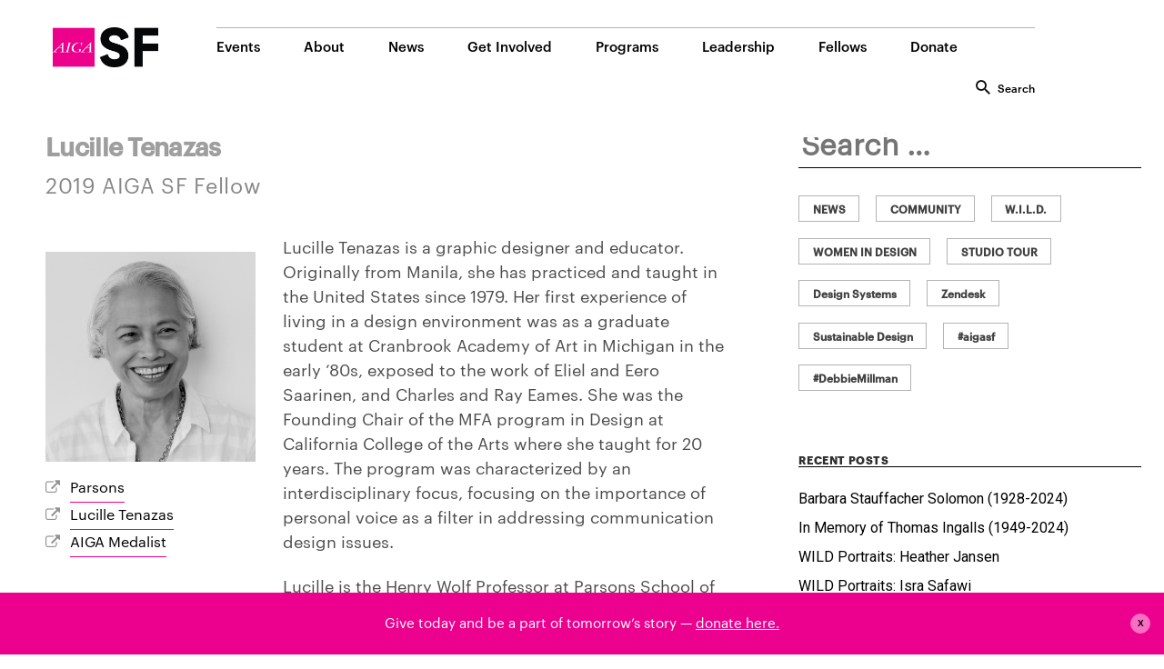

--- FILE ---
content_type: text/html; charset=UTF-8
request_url: https://aigasf.org/lucille-tenazas-2/
body_size: 11361
content:
<!DOCTYPE html>
<html lang="en-US" prefix="og: http://ogp.me/ns# fb: http://ogp.me/ns/fb# article: http://ogp.me/ns/article#">
<head>
<meta charset="UTF-8">
<meta name="viewport" content="width=device-width, initial-scale=1">
<link rel="profile" href="https://gmpg.org/xfn/11">
<link rel="pingback" href="https://aigasf.org/xmlrpc.php">



<script src="https://code.jquery.com/jquery-1.12.0.min.js"></script>
<script src="https://code.jquery.com/jquery-migrate-1.2.1.min.js"></script>

<!--BootStrap-->
<!-- Latest compiled and minified CSS -->
<link rel="stylesheet" href="https://maxcdn.bootstrapcdn.com/bootstrap/3.3.6/css/bootstrap.min.css" integrity="sha384-1q8mTJOASx8j1Au+a5WDVnPi2lkFfwwEAa8hDDdjZlpLegxhjVME1fgjWPGmkzs7" crossorigin="anonymous">

<!-- Optional theme -->
<link rel="stylesheet" href="https://maxcdn.bootstrapcdn.com/bootstrap/3.3.6/css/bootstrap-theme.min.css" integrity="sha384-fLW2N01lMqjakBkx3l/M9EahuwpSfeNvV63J5ezn3uZzapT0u7EYsXMjQV+0En5r" crossorigin="anonymous">

<!-- Latest compiled and minified JavaScript 
<script src="https://maxcdn.bootstrapcdn.com/bootstrap/3.3.6/js/bootstrap.min.js" integrity="sha384-0mSbJDEHialfmuBBQP6A4Qrprq5OVfW37PRR3j5ELqxss1yVqOtnepnHVP9aJ7xS" crossorigin="anonymous"></script>-->


<!-- dotdotdot
<script src="https://aigasf.org/wp-content/themes/pencil/js/jquery.dotdotdot.js"></script> -->

<title>Lucille Tenazas | AIGA San Francisco</title>

<!-- SEO Ultimate (http://www.seodesignsolutions.com/wordpress-seo/) -->
	<meta property="og:type" content="article" />
	<meta property="og:title" content="Lucille Tenazas" />
	<meta property="og:url" content="https://aigasf.org/lucille-tenazas-2/" />
	<meta property="article:published_time" content="2018-11-01" />
	<meta property="article:modified_time" content="2019-02-11" />
	<meta property="og:site_name" content="AIGA San Francisco" />
	<meta name="twitter:card" content="summary" />
<!-- /SEO Ultimate -->

<link rel='dns-prefetch' href='//maxcdn.bootstrapcdn.com' />
<link rel='dns-prefetch' href='//fonts.googleapis.com' />
<link rel='dns-prefetch' href='//s.w.org' />
<link rel="alternate" type="application/rss+xml" title="AIGA San Francisco &raquo; Feed" href="https://aigasf.org/feed/" />
<link rel="alternate" type="application/rss+xml" title="AIGA San Francisco &raquo; Comments Feed" href="https://aigasf.org/comments/feed/" />
		<script type="text/javascript">
			window._wpemojiSettings = {"baseUrl":"https:\/\/s.w.org\/images\/core\/emoji\/2.3\/72x72\/","ext":".png","svgUrl":"https:\/\/s.w.org\/images\/core\/emoji\/2.3\/svg\/","svgExt":".svg","source":{"concatemoji":"https:\/\/aigasf.org\/wp-includes\/js\/wp-emoji-release.min.js?ver=4.8.12"}};
			!function(a,b,c){function d(a){var b,c,d,e,f=String.fromCharCode;if(!k||!k.fillText)return!1;switch(k.clearRect(0,0,j.width,j.height),k.textBaseline="top",k.font="600 32px Arial",a){case"flag":return k.fillText(f(55356,56826,55356,56819),0,0),b=j.toDataURL(),k.clearRect(0,0,j.width,j.height),k.fillText(f(55356,56826,8203,55356,56819),0,0),c=j.toDataURL(),b!==c&&(k.clearRect(0,0,j.width,j.height),k.fillText(f(55356,57332,56128,56423,56128,56418,56128,56421,56128,56430,56128,56423,56128,56447),0,0),b=j.toDataURL(),k.clearRect(0,0,j.width,j.height),k.fillText(f(55356,57332,8203,56128,56423,8203,56128,56418,8203,56128,56421,8203,56128,56430,8203,56128,56423,8203,56128,56447),0,0),c=j.toDataURL(),b!==c);case"emoji4":return k.fillText(f(55358,56794,8205,9794,65039),0,0),d=j.toDataURL(),k.clearRect(0,0,j.width,j.height),k.fillText(f(55358,56794,8203,9794,65039),0,0),e=j.toDataURL(),d!==e}return!1}function e(a){var c=b.createElement("script");c.src=a,c.defer=c.type="text/javascript",b.getElementsByTagName("head")[0].appendChild(c)}var f,g,h,i,j=b.createElement("canvas"),k=j.getContext&&j.getContext("2d");for(i=Array("flag","emoji4"),c.supports={everything:!0,everythingExceptFlag:!0},h=0;h<i.length;h++)c.supports[i[h]]=d(i[h]),c.supports.everything=c.supports.everything&&c.supports[i[h]],"flag"!==i[h]&&(c.supports.everythingExceptFlag=c.supports.everythingExceptFlag&&c.supports[i[h]]);c.supports.everythingExceptFlag=c.supports.everythingExceptFlag&&!c.supports.flag,c.DOMReady=!1,c.readyCallback=function(){c.DOMReady=!0},c.supports.everything||(g=function(){c.readyCallback()},b.addEventListener?(b.addEventListener("DOMContentLoaded",g,!1),a.addEventListener("load",g,!1)):(a.attachEvent("onload",g),b.attachEvent("onreadystatechange",function(){"complete"===b.readyState&&c.readyCallback()})),f=c.source||{},f.concatemoji?e(f.concatemoji):f.wpemoji&&f.twemoji&&(e(f.twemoji),e(f.wpemoji)))}(window,document,window._wpemojiSettings);
		</script>
		<style type="text/css">
img.wp-smiley,
img.emoji {
	display: inline !important;
	border: none !important;
	box-shadow: none !important;
	height: 1em !important;
	width: 1em !important;
	margin: 0 .07em !important;
	vertical-align: -0.1em !important;
	background: none !important;
	padding: 0 !important;
}
</style>
<link rel='stylesheet' id='edsanimate-animo-css-css'  href='https://aigasf.org/wp-content/plugins/animate-it/assets/css/animate-animo.css?ver=4.8.12' type='text/css' media='all' />
<link rel='stylesheet' id='popup-maker-site-css'  href='https://aigasf.org/wp-content/plugins/popup-maker/assets/css/site.min.css?ver=1.6.6' type='text/css' media='all' />
<link rel='stylesheet' id='wpfront-notification-bar-css'  href='https://aigasf.org/wp-content/plugins/wpfront-notification-bar/css/wpfront-notification-bar.min.css?ver=3.2.0.011614' type='text/css' media='all' />
<link rel='stylesheet' id='pencil-fonts-css'  href='https://fonts.googleapis.com/css?family=Roboto%3A700%2C400%2C400italic%2C300%7CMerriweather%3A700%2C700italic%2C400%2C400italic&#038;subset=latin%2Clatin-ext' type='text/css' media='all' />
<link rel='stylesheet' id='font-awesome-css'  href='https://aigasf.org/wp-content/plugins/types/library/toolset/toolset-common/res/lib/font-awesome/css/font-awesome.min.css?ver=4.7.0' type='text/css' media='screen' />
<link rel='stylesheet' id='pencil-style-css'  href='https://aigasf.org/wp-content/themes/pencil/style.css?ver=4.8.12' type='text/css' media='all' />
<script type='text/javascript' src='https://aigasf.org/wp-includes/js/jquery/jquery.js?ver=1.12.4'></script>
<script type='text/javascript' src='https://aigasf.org/wp-includes/js/jquery/jquery-migrate.min.js?ver=1.4.1'></script>
<script type='text/javascript' src='https://aigasf.org/wp-content/plugins/wpfront-notification-bar/jquery-plugins/js-cookie.min.js?ver=2.2.1'></script>
<script type='text/javascript' src='https://aigasf.org/wp-content/plugins/wpfront-notification-bar/js/wpfront-notification-bar.min.js?ver=3.2.0.011614'></script>
<script type='text/javascript' src='https://aigasf.org/wp-content/themes/pencil/js/jquery.dotdotdot.min.js'></script>
<script type='text/javascript' src='https://maxcdn.bootstrapcdn.com/bootstrap/3.3.6/js/bootstrap.min.js'></script>
<link rel='https://api.w.org/' href='https://aigasf.org/wp-json/' />
<link rel="EditURI" type="application/rsd+xml" title="RSD" href="https://aigasf.org/xmlrpc.php?rsd" />
<link rel="wlwmanifest" type="application/wlwmanifest+xml" href="https://aigasf.org/wp-includes/wlwmanifest.xml" /> 
<meta name="generator" content="WordPress 4.8.12" />
<link rel="canonical" href="https://aigasf.org/lucille-tenazas-2/" />
<link rel='shortlink' href='https://aigasf.org/?p=5867' />
<link rel="alternate" type="application/json+oembed" href="https://aigasf.org/wp-json/oembed/1.0/embed?url=https%3A%2F%2Faigasf.org%2Flucille-tenazas-2%2F" />
<link rel="alternate" type="text/xml+oembed" href="https://aigasf.org/wp-json/oembed/1.0/embed?url=https%3A%2F%2Faigasf.org%2Flucille-tenazas-2%2F&#038;format=xml" />
<link rel="shortcut icon" href="https://aigasf.org/wp-content/uploads/2016/10/png-1.png" />		<style type="text/css">.recentcomments a{display:inline !important;padding:0 !important;margin:0 !important;}</style>
			<style id="pum-styles" type="text/css" media="all">
	/* Popup Google Fonts */
@import url('//fonts.googleapis.com/css?family=Acme|Montserrat');

/* Popup Theme 3873: Framed Border */
.pum-theme-3873, .pum-theme-framed-border { background-color: rgba( 255, 255, 255, 0.50 ) } 
.pum-theme-3873 .pum-container, .pum-theme-framed-border .pum-container { padding: 18px; border-radius: 0px; border: 20px outset #dd3333; box-shadow: 1px 1px 3px 0px rgba( 2, 2, 2, 0.97 ) inset; background-color: rgba( 255, 251, 239, 1.00 ) } 
.pum-theme-3873 .pum-title, .pum-theme-framed-border .pum-title { color: #000000; text-align: left; text-shadow: 0px 0px 0px rgba( 2, 2, 2, 0.23 ); font-family: inherit; font-size: 32px; line-height: 36px } 
.pum-theme-3873 .pum-content, .pum-theme-framed-border .pum-content { color: #2d2d2d; font-family: inherit } 
.pum-theme-3873 .pum-content + .pum-close, .pum-theme-framed-border .pum-content + .pum-close { height: 20px; width: 20px; left: auto; right: -20px; bottom: auto; top: -20px; padding: 0px; color: #ffffff; font-family: Acme; font-size: 20px; line-height: 20px; border: 1px none #ffffff; border-radius: 0px; box-shadow: 0px 0px 0px 0px rgba( 2, 2, 2, 0.23 ); text-shadow: 0px 0px 0px rgba( 0, 0, 0, 0.23 ); background-color: rgba( 0, 0, 0, 0.55 ) } 

/* Popup Theme 3872: Cutting Edge */
.pum-theme-3872, .pum-theme-cutting-edge { background-color: rgba( 0, 0, 0, 0.50 ) } 
.pum-theme-3872 .pum-container, .pum-theme-cutting-edge .pum-container { padding: 18px; border-radius: 0px; border: 1px none #000000; box-shadow: 0px 10px 25px 0px rgba( 2, 2, 2, 0.50 ); background-color: rgba( 30, 115, 190, 1.00 ) } 
.pum-theme-3872 .pum-title, .pum-theme-cutting-edge .pum-title { color: #ffffff; text-align: left; text-shadow: 0px 0px 0px rgba( 2, 2, 2, 0.23 ); font-family: Sans-Serif; font-size: 26px; line-height: 28px } 
.pum-theme-3872 .pum-content, .pum-theme-cutting-edge .pum-content { color: #ffffff; font-family: inherit } 
.pum-theme-3872 .pum-content + .pum-close, .pum-theme-cutting-edge .pum-content + .pum-close { height: 24px; width: 24px; left: auto; right: 0px; bottom: auto; top: 0px; padding: 0px; color: #1e73be; font-family: inherit; font-size: 32px; line-height: 24px; border: 1px none #ffffff; border-radius: 0px; box-shadow: -1px 1px 1px 0px rgba( 2, 2, 2, 0.10 ); text-shadow: -1px 1px 1px rgba( 0, 0, 0, 0.10 ); background-color: rgba( 238, 238, 34, 1.00 ) } 

/* Popup Theme 3871: Hello Box */
.pum-theme-3871, .pum-theme-hello-box { background-color: rgba( 0, 0, 0, 0.75 ) } 
.pum-theme-3871 .pum-container, .pum-theme-hello-box .pum-container { padding: 30px; border-radius: 80px; border: 14px solid #81d742; box-shadow: 0px 0px 0px 0px rgba( 2, 2, 2, 0.00 ); background-color: rgba( 255, 255, 255, 1.00 ) } 
.pum-theme-3871 .pum-title, .pum-theme-hello-box .pum-title { color: #2d2d2d; text-align: left; text-shadow: 0px 0px 0px rgba( 2, 2, 2, 0.23 ); font-family: Montserrat; font-size: 32px; line-height: 36px } 
.pum-theme-3871 .pum-content, .pum-theme-hello-box .pum-content { color: #2d2d2d; font-family: inherit } 
.pum-theme-3871 .pum-content + .pum-close, .pum-theme-hello-box .pum-content + .pum-close { height: auto; width: auto; left: auto; right: -30px; bottom: auto; top: -30px; padding: 0px; color: #2d2d2d; font-family: inherit; font-size: 32px; line-height: 28px; border: 1px none #ffffff; border-radius: 28px; box-shadow: 0px 0px 0px 0px rgba( 2, 2, 2, 0.23 ); text-shadow: 0px 0px 0px rgba( 0, 0, 0, 0.23 ); background-color: rgba( 255, 255, 255, 1.00 ) } 

/* Popup Theme 3870: Enterprise Blue */
.pum-theme-3870, .pum-theme-enterprise-blue { background-color: rgba( 0, 0, 0, 0.70 ) } 
.pum-theme-3870 .pum-container, .pum-theme-enterprise-blue .pum-container { padding: 28px; border-radius: 5px; border: 1px none #000000; box-shadow: 0px 10px 25px 4px rgba( 2, 2, 2, 0.50 ); background-color: rgba( 255, 255, 255, 1.00 ) } 
.pum-theme-3870 .pum-title, .pum-theme-enterprise-blue .pum-title { color: #315b7c; text-align: left; text-shadow: 0px 0px 0px rgba( 2, 2, 2, 0.23 ); font-family: inherit; font-size: 34px; line-height: 36px } 
.pum-theme-3870 .pum-content, .pum-theme-enterprise-blue .pum-content { color: #2d2d2d; font-family: inherit } 
.pum-theme-3870 .pum-content + .pum-close, .pum-theme-enterprise-blue .pum-content + .pum-close { height: 28px; width: 28px; left: auto; right: 8px; bottom: auto; top: 8px; padding: 4px; color: #ffffff; font-family: inherit; font-size: 20px; line-height: 20px; border: 1px none #ffffff; border-radius: 42px; box-shadow: 0px 0px 0px 0px rgba( 2, 2, 2, 0.23 ); text-shadow: 0px 0px 0px rgba( 0, 0, 0, 0.23 ); background-color: rgba( 49, 91, 124, 1.00 ) } 

/* Popup Theme 3869: Light Box */
.pum-theme-3869, .pum-theme-lightbox { background-color: rgba( 0, 0, 0, 0.60 ) } 
.pum-theme-3869 .pum-container, .pum-theme-lightbox .pum-container { padding: 18px; border-radius: 3px; border: 8px solid #000000; box-shadow: 0px 0px 30px 0px rgba( 2, 2, 2, 1.00 ); background-color: rgba( 255, 255, 255, 1.00 ) } 
.pum-theme-3869 .pum-title, .pum-theme-lightbox .pum-title { color: #000000; text-align: left; text-shadow: 0px 0px 0px rgba( 2, 2, 2, 0.23 ); font-family: inherit; font-size: 32px; line-height: 36px } 
.pum-theme-3869 .pum-content, .pum-theme-lightbox .pum-content { color: #000000; font-family: inherit } 
.pum-theme-3869 .pum-content + .pum-close, .pum-theme-lightbox .pum-content + .pum-close { height: 30px; width: 30px; left: auto; right: -24px; bottom: auto; top: -24px; padding: 0px; color: #ffffff; font-family: inherit; font-size: 24px; line-height: 26px; border: 2px solid #ffffff; border-radius: 30px; box-shadow: 0px 0px 15px 1px rgba( 2, 2, 2, 0.75 ); text-shadow: 0px 0px 0px rgba( 0, 0, 0, 0.23 ); background-color: rgba( 0, 0, 0, 1.00 ) } 

/* Popup Theme 3868: Default Theme */
.pum-theme-3868, .pum-theme-default-theme { background-color: rgba( 255, 255, 255, 1.00 ) } 
.pum-theme-3868 .pum-container, .pum-theme-default-theme .pum-container { padding: 26px; border-radius: 0px; border: 1px none #000000; box-shadow: 1px 1px 3px 0px rgba( 2, 2, 2, 0.23 ); background-color: rgba( 249, 249, 249, 1.00 ) } 
.pum-theme-3868 .pum-title, .pum-theme-default-theme .pum-title { color: #000000; text-align: left; text-shadow: 0px 0px 0px rgba( 2, 2, 2, 0.23 ); font-family: inherit; font-size: 32px; line-height: 36px } 
.pum-theme-3868 .pum-content, .pum-theme-default-theme .pum-content { color: #8c8c8c; font-family: inherit } 
.pum-theme-3868 .pum-content + .pum-close, .pum-theme-default-theme .pum-content + .pum-close { height: auto; width: auto; left: auto; right: 0px; bottom: auto; top: 0px; padding: 8px; color: #ffffff; font-family: inherit; font-size: 12px; line-height: 14px; border: 1px none #ffffff; border-radius: 0px; box-shadow: 0px 0px 0px 0px rgba( 2, 2, 2, 0.23 ); text-shadow: 0px 0px 0px rgba( 0, 0, 0, 0.23 ); background-color: rgba( 255, 0, 255, 1.00 ) } 


	
		</style></head>

<body data-rsssl=1 class="page-template-default page page-id-5867 group-blog">

    <div id="fb-root"></div>
    <script>(function(d, s, id) {
      var js, fjs = d.getElementsByTagName(s)[0];
      if (d.getElementById(id)) return;
      js = d.createElement(s); js.id = id;
      js.src = "//connect.facebook.net/it_IT/sdk.js#xfbml=1&version=v2.6&appId=121881461492953";
      fjs.parentNode.insertBefore(js, fjs);
    }(document, 'script', 'facebook-jssdk'));</script>
<script>
  (function(i,s,o,g,r,a,m){i['GoogleAnalyticsObject']=r;i[r]=i[r]||function(){
  (i[r].q=i[r].q||[]).push(arguments)},i[r].l=1*new Date();a=s.createElement(o),
  m=s.getElementsByTagName(o)[0];a.async=1;a.src=g;m.parentNode.insertBefore(a,m)
  })(window,document,'script','https://www.google-analytics.com/analytics.js','ga');

  ga('create', 'UA-3810683-1', 'auto');
  ga('send', 'pageview');

</script>

    <script>!function(d,s,id){var js,fjs=d.getElementsByTagName(s)[0],p=/^http:/.test(d.location)?'http':'https';
    if(!d.getElementById(id)){js=d.createElement(s);js.id=id;js.src=p+'://platform.twitter.com/widgets.js';fjs.parentNode.insertBefore(js,fjs);}
    }(document, 'script', 'twitter-wjs');</script>


	<header id="masthead" class="site-header" role="banner">
        <nav class="navbar navbar-fixed-top" id="site-navigation">
            <div class="container content">
                <div class="row">
                    <div class="col-md-12 col-lg-8 col-lg-offset-2">
                        <div class="navbar-header">
                            <button type="button" class="navbar-toggle collapsed" data-toggle="collapse" data-target="#navbar" aria-expanded="false" aria-controls="navbar">
                                <span class="sr-only">Toggle navigation</span>
                                <div class="toggle-button"></div>
                            </button>
                            <a class="navbar-brand" href="https://aigasf.org"></a>
                        </div>
                        <div id="navbar" class="navbar-collapse collapse">
                        <ul id="menu-header-menu" class="nav navbar-nav"><li id="menu-item-53" class="menu-item menu-item-type-post_type menu-item-object-page menu-item-53"><a href="https://aigasf.org/events/">Events</a></li>
<li id="menu-item-649" class="menu-item menu-item-type-post_type menu-item-object-page menu-item-649"><a href="https://aigasf.org/updated-about/">About</a></li>
<li id="menu-item-58" class="menu-item menu-item-type-post_type menu-item-object-page menu-item-58"><a href="https://aigasf.org/news/">News</a></li>
<li id="menu-item-777" class="menu-item menu-item-type-post_type menu-item-object-page menu-item-777"><a href="https://aigasf.org/get-involved/">Get Involved</a></li>
<li id="menu-item-10276" class="menu-item menu-item-type-post_type menu-item-object-page menu-item-10276"><a href="https://aigasf.org/programs-series/">Programs</a></li>
<li id="menu-item-2215" class="menu-item menu-item-type-post_type menu-item-object-page menu-item-2215"><a href="https://aigasf.org/leadership/">Leadership</a></li>
<li id="menu-item-6210" class="menu-item menu-item-type-custom menu-item-object-custom menu-item-6210"><a href="https://aigasf.org/san-francisco-chapter-fellows/">Fellows</a></li>
<li id="menu-item-12122" class="menu-item menu-item-type-custom menu-item-object-custom menu-item-12122"><a href="https://aigasf.org/donate-support-the-local-sf-chapter-of-aiga/">Donate</a></li>
<li id="menu-item-107" class="menu-item menu-item-type-post_type menu-item-object-page menu-item-107"><a href="https://aigasf.org/search/">Search</a></li>
</ul>                        </div>
                    </div>    
                </div>
            </div>
           
        </nav>
    </header><!-- #masthead -->

        
        <script>
         $('.navbar-nav>li:last-child').click(function() {
                document.location.href = "https://aigasf.org/index.php/search/";
            });
        </script>


	<div id="content" class="site-content container">
<div class="row">
        <div id="primary" class="content-area col-md-8">
		<main id="main" class="site-main row" role="main">

			
                            <article id="post-5867" class="col-md-12 post-5867 page type-page status-publish hentry">

                                    <header class="entry-header">

                                            <h1 class="entry-title">Lucille Tenazas</h1>
                                    </header><!-- .entry-header -->


                                    <div class="entry-content">
                                            <h2 class="subhead">2019 AIGA SF Fellow</h2>
<div class="su-row"><div class="su-column su-column-size-1-3"><div class="su-column-inner su-clearfix">
<div class="su-spacer" style="height:20px"></div><img src="https://aigasf.org/wp-content/uploads/2018/11/LUCILLE-TENAZAS.jpg" alt="" width="600" height="600" class="alignleft size-full wp-image-4621" /><br />
<div class="su-spacer" style="height:5px"></div>
<i class="fa fa-external-link" aria-hidden="true" style="margin-right: .7em;"><a href="https://www.newschool.edu/parsons/faculty-profiles/?id=17179872769"></i>Parsons</a><br />
<i class="fa fa-external-link" aria-hidden="true" style="margin-right: .7em;"><a href="https://magculture.com/lucille-tenazas-designer/"></i>Lucille Tenazas</a><br />
<i class="fa fa-external-link" aria-hidden="true" style="margin-right: .7em;"><a href="https://www.aiga.org/medalist-lucille-tenazas"></i>AIGA Medalist</a><br />
</div></div>
<div class="su-column su-column-size-2-3"><div class="su-column-inner su-clearfix">
<p>Lucille Tenazas is a graphic designer and educator. Originally from Manila, she has practiced and taught in the United States since 1979. Her first experience of living in a design environment was as a graduate student at Cranbrook Academy of Art in Michigan in the early ‘80s, exposed to the work of Eliel and Eero Saarinen, and Charles and Ray Eames. She was the Founding Chair of the MFA program in Design at California College of the Arts where she taught for 20 years. The program was characterized by an interdisciplinary focus, focusing on the importance of personal voice as a filter in addressing communication design issues. </p>
<p>
Lucille is the Henry Wolf Professor at Parsons School of Design in New York where she is currently the Associate Dean in the School of Art, Media and Technology. She has had a long-standing association with the AIGA, starting with roles in the SF chapter organizing events, and then serving as a member of the national board. Her appointment in 1996 as the first national president of the AIGA outside of the New York nucleus coincided with the expansion of local chapters, currently at 73 across the nation. She received the <a href="https://www.aiga.org/video-medalist-lucille-tenazas/" rel="noopener" target="_blank">AIGA Medal</a> for lifetime achievement in design in 2013. In commemoration of her contributions to design, then Mayor Willie Brown declared May 15, 1996 as Lucille Tenazas Day in San Francisco, initiated through the efforts of the Filipino-American community in the Bay Area. For the last 15 years, she has been working and evolving her approach to what a design monograph is&#8211;finally focusing on her personal and cultural history as it has shaped her creative journey.
</p>
<p><a href="https://aigasf.org/louise-sandhaus-interviews-lucille-tenazas-fellow-series/">Louise Sandhaus interviews Lucille Tenazas</a></p>
</div></div></div>
                                                                                </div><!-- .entry-content -->

                                    <footer class="entry-footer">
                                                                                </footer><!-- .entry-footer -->

                            </article><!-- #post-## -->

				
			
		</main><!-- #main -->
	</div><!-- #primary -->


<div id="secondary" class="widget-area col-md-4" role="complementary">
    <div class="theiaStickySidebar">
	<aside id="search-2" class="widget widget_search"><form role="search" method="get" class="search-form" action="https://aigasf.org">
	<label class="free-input-label">
		<span class="screen-reader-text">Search for:</span>
		<input type="search" class="input-search search-field" placeholder="Search …" 
		value="" name="s" title="Search for:">
		
		<input type="submit" class="image-search search-submit" value="">

	</label>
				<label><input type="checkbox" name="categorylist[]" value="25" /><div class="cat-box">News</div></label><label><input type="checkbox" name="categorylist[]" value="4" /><div class="cat-box">Community</div></label><label><input type="checkbox" name="categorylist[]" value="49" /><div class="cat-box">W.I.L.D.</div></label><label><input type="checkbox" name="categorylist[]" value="56" /><div class="cat-box">Women in Design</div></label><label><input type="checkbox" name="categorylist[]" value="28" /><div class="cat-box">Studio Tour</div></label><label><input type="checkbox" name="taglist[]" value="50" /><div class="tag-box">Design Systems</div></label><label><input type="checkbox" name="taglist[]" value="51" /><div class="tag-box">Zendesk</div></label><label><input type="checkbox" name="taglist[]" value="52" /><div class="tag-box">Sustainable Design</div></label><label><input type="checkbox" name="taglist[]" value="86" /><div class="tag-box">#aigasf</div></label><label><input type="checkbox" name="taglist[]" value="87" /><div class="tag-box">#DebbieMillman</div></label></form></aside>		<aside id="recent-posts-2" class="widget widget_recent_entries">		<h2 class="widget-title">Recent Posts</h2>		<ul>
					<li>
				<a href="https://aigasf.org/barbara-stauffacher-solomon-1928-2024/">Barbara Stauffacher Solomon (1928-2024)</a>
						</li>
					<li>
				<a href="https://aigasf.org/thomasingalls/">In Memory of Thomas Ingalls (1949-2024)</a>
						</li>
					<li>
				<a href="https://aigasf.org/wild-portraits-heather-jansen/">WILD Portraits: Heather Jansen</a>
						</li>
					<li>
				<a href="https://aigasf.org/wild-portraits-isra-safawi/">WILD Portraits: Isra Safawi</a>
						</li>
					<li>
				<a href="https://aigasf.org/volunteer-opportunities-for-aiga-sfs-wild/">Call For Volunteers: AIGA SF&#8217;s WILD</a>
						</li>
				</ul>
		</aside>		<aside id="recent-comments-2" class="widget widget_recent_comments"><h2 class="widget-title">Recent Comments</h2><ul id="recentcomments"></ul></aside><aside id="archives-2" class="widget widget_archive"><h2 class="widget-title">Archives</h2>		<ul>
			<li><a href='https://aigasf.org/2024/06/'>June 2024</a></li>
	<li><a href='https://aigasf.org/2024/04/'>April 2024</a></li>
	<li><a href='https://aigasf.org/2024/02/'>February 2024</a></li>
	<li><a href='https://aigasf.org/2024/01/'>January 2024</a></li>
	<li><a href='https://aigasf.org/2023/12/'>December 2023</a></li>
	<li><a href='https://aigasf.org/2023/11/'>November 2023</a></li>
	<li><a href='https://aigasf.org/2023/10/'>October 2023</a></li>
	<li><a href='https://aigasf.org/2023/09/'>September 2023</a></li>
	<li><a href='https://aigasf.org/2023/08/'>August 2023</a></li>
	<li><a href='https://aigasf.org/2023/06/'>June 2023</a></li>
	<li><a href='https://aigasf.org/2023/05/'>May 2023</a></li>
	<li><a href='https://aigasf.org/2023/03/'>March 2023</a></li>
	<li><a href='https://aigasf.org/2023/01/'>January 2023</a></li>
	<li><a href='https://aigasf.org/2022/11/'>November 2022</a></li>
	<li><a href='https://aigasf.org/2022/05/'>May 2022</a></li>
	<li><a href='https://aigasf.org/2022/02/'>February 2022</a></li>
	<li><a href='https://aigasf.org/2021/03/'>March 2021</a></li>
	<li><a href='https://aigasf.org/2021/02/'>February 2021</a></li>
	<li><a href='https://aigasf.org/2021/01/'>January 2021</a></li>
	<li><a href='https://aigasf.org/2020/12/'>December 2020</a></li>
	<li><a href='https://aigasf.org/2020/10/'>October 2020</a></li>
	<li><a href='https://aigasf.org/2020/09/'>September 2020</a></li>
	<li><a href='https://aigasf.org/2020/06/'>June 2020</a></li>
	<li><a href='https://aigasf.org/2020/05/'>May 2020</a></li>
	<li><a href='https://aigasf.org/2020/03/'>March 2020</a></li>
	<li><a href='https://aigasf.org/2020/02/'>February 2020</a></li>
	<li><a href='https://aigasf.org/2020/01/'>January 2020</a></li>
	<li><a href='https://aigasf.org/2019/12/'>December 2019</a></li>
	<li><a href='https://aigasf.org/2019/11/'>November 2019</a></li>
	<li><a href='https://aigasf.org/2019/10/'>October 2019</a></li>
	<li><a href='https://aigasf.org/2019/09/'>September 2019</a></li>
	<li><a href='https://aigasf.org/2019/08/'>August 2019</a></li>
	<li><a href='https://aigasf.org/2019/07/'>July 2019</a></li>
	<li><a href='https://aigasf.org/2019/06/'>June 2019</a></li>
	<li><a href='https://aigasf.org/2019/05/'>May 2019</a></li>
	<li><a href='https://aigasf.org/2019/04/'>April 2019</a></li>
	<li><a href='https://aigasf.org/2019/03/'>March 2019</a></li>
	<li><a href='https://aigasf.org/2019/02/'>February 2019</a></li>
	<li><a href='https://aigasf.org/2019/01/'>January 2019</a></li>
	<li><a href='https://aigasf.org/2018/11/'>November 2018</a></li>
	<li><a href='https://aigasf.org/2018/10/'>October 2018</a></li>
	<li><a href='https://aigasf.org/2018/09/'>September 2018</a></li>
	<li><a href='https://aigasf.org/2018/07/'>July 2018</a></li>
	<li><a href='https://aigasf.org/2018/06/'>June 2018</a></li>
	<li><a href='https://aigasf.org/2018/04/'>April 2018</a></li>
	<li><a href='https://aigasf.org/2018/03/'>March 2018</a></li>
	<li><a href='https://aigasf.org/2018/02/'>February 2018</a></li>
	<li><a href='https://aigasf.org/2018/01/'>January 2018</a></li>
	<li><a href='https://aigasf.org/2017/12/'>December 2017</a></li>
	<li><a href='https://aigasf.org/2017/11/'>November 2017</a></li>
	<li><a href='https://aigasf.org/2017/10/'>October 2017</a></li>
	<li><a href='https://aigasf.org/2017/09/'>September 2017</a></li>
	<li><a href='https://aigasf.org/2017/08/'>August 2017</a></li>
	<li><a href='https://aigasf.org/2017/07/'>July 2017</a></li>
	<li><a href='https://aigasf.org/2017/06/'>June 2017</a></li>
	<li><a href='https://aigasf.org/2017/05/'>May 2017</a></li>
	<li><a href='https://aigasf.org/2017/03/'>March 2017</a></li>
	<li><a href='https://aigasf.org/2017/02/'>February 2017</a></li>
	<li><a href='https://aigasf.org/2017/01/'>January 2017</a></li>
	<li><a href='https://aigasf.org/2016/12/'>December 2016</a></li>
	<li><a href='https://aigasf.org/2016/11/'>November 2016</a></li>
	<li><a href='https://aigasf.org/2016/10/'>October 2016</a></li>
	<li><a href='https://aigasf.org/2016/09/'>September 2016</a></li>
	<li><a href='https://aigasf.org/2016/08/'>August 2016</a></li>
	<li><a href='https://aigasf.org/2016/07/'>July 2016</a></li>
	<li><a href='https://aigasf.org/2016/06/'>June 2016</a></li>
	<li><a href='https://aigasf.org/2016/04/'>April 2016</a></li>
	<li><a href='https://aigasf.org/2015/12/'>December 2015</a></li>
	<li><a href='https://aigasf.org/2015/11/'>November 2015</a></li>
	<li><a href='https://aigasf.org/2015/10/'>October 2015</a></li>
	<li><a href='https://aigasf.org/2014/10/'>October 2014</a></li>
		</ul>
		</aside><aside id="categories-2" class="widget widget_categories"><h2 class="widget-title">Categories</h2>		<ul>
	<li class="cat-item cat-item-80"><a href="https://aigasf.org/category/animation/" >Animation</a>
</li>
	<li class="cat-item cat-item-83"><a href="https://aigasf.org/category/art/" >Art</a>
</li>
	<li class="cat-item cat-item-30"><a href="https://aigasf.org/category/auction-expo/" >Auction / Expo</a>
</li>
	<li class="cat-item cat-item-68"><a href="https://aigasf.org/category/automation/" >Automation</a>
</li>
	<li class="cat-item cat-item-74"><a href="https://aigasf.org/category/books-signing-reading/" >Books Signing + Reading</a>
</li>
	<li class="cat-item cat-item-59"><a href="https://aigasf.org/category/business-of-design/" >Business of Design</a>
</li>
	<li class="cat-item cat-item-40"><a href="https://aigasf.org/category/call-for-entries/" >Call for Entries</a>
</li>
	<li class="cat-item cat-item-4"><a href="https://aigasf.org/category/community/" >Community</a>
</li>
	<li class="cat-item cat-item-31"><a href="https://aigasf.org/category/compostmodern/" >compostmodern</a>
</li>
	<li class="cat-item cat-item-64"><a href="https://aigasf.org/category/conference/" >Conference</a>
</li>
	<li class="cat-item cat-item-57"><a href="https://aigasf.org/category/continuum/" >Continuum</a>
</li>
	<li class="cat-item cat-item-60"><a href="https://aigasf.org/category/copyright/" >Copyright</a>
</li>
	<li class="cat-item cat-item-47"><a href="https://aigasf.org/category/d-talks/" >D.Talks</a>
</li>
	<li class="cat-item cat-item-42"><a href="https://aigasf.org/category/design-career/" >Design Career</a>
</li>
	<li class="cat-item cat-item-78"><a href="https://aigasf.org/category/design-education/" >Design Education</a>
</li>
	<li class="cat-item cat-item-63"><a href="https://aigasf.org/category/design-festivals/" >Design Festivals</a>
</li>
	<li class="cat-item cat-item-79"><a href="https://aigasf.org/category/design-systems/" >Design Systems</a>
</li>
	<li class="cat-item cat-item-23"><a href="https://aigasf.org/category/dw/" >Design Work</a>
</li>
	<li class="cat-item cat-item-48"><a href="https://aigasf.org/category/designing-products/" >Designing Products</a>
</li>
	<li class="cat-item cat-item-84"><a href="https://aigasf.org/category/digital-design/" >Digital Design</a>
</li>
	<li class="cat-item cat-item-66"><a href="https://aigasf.org/category/diversity/" >Diversity</a>
</li>
	<li class="cat-item cat-item-69"><a href="https://aigasf.org/category/emerging-technologies/" >Emerging Technologies</a>
</li>
	<li class="cat-item cat-item-32"><a href="https://aigasf.org/category/episodic/" >Episodic</a>
</li>
	<li class="cat-item cat-item-41"><a href="https://aigasf.org/category/exhibition/" >Exhibition</a>
</li>
	<li class="cat-item cat-item-45"><a href="https://aigasf.org/category/expand/" >Expand</a>
</li>
	<li class="cat-item cat-item-21"><a href="https://aigasf.org/category/featured-project/" >Featured Project</a>
</li>
	<li class="cat-item cat-item-39"><a href="https://aigasf.org/category/fellows/" title="use this for all fellows interviews">fellows</a>
</li>
	<li class="cat-item cat-item-77"><a href="https://aigasf.org/category/future-of-food/" >Future of Food</a>
</li>
	<li class="cat-item cat-item-29"><a href="https://aigasf.org/category/gershoni/" >gershoni</a>
</li>
	<li class="cat-item cat-item-81"><a href="https://aigasf.org/category/graphic-design/" >Graphic Design</a>
</li>
	<li class="cat-item cat-item-96"><a href="https://aigasf.org/category/holiday/" >Holiday</a>
</li>
	<li class="cat-item cat-item-73"><a href="https://aigasf.org/category/in-memoriam/" >In Memoriam</a>
</li>
	<li class="cat-item cat-item-67"><a href="https://aigasf.org/category/inclusivity/" >Inclusivity</a>
</li>
	<li class="cat-item cat-item-70"><a href="https://aigasf.org/category/international/" >International</a>
</li>
	<li class="cat-item cat-item-38"><a href="https://aigasf.org/category/interview/" >interview</a>
</li>
	<li class="cat-item cat-item-43"><a href="https://aigasf.org/category/job-seeking/" >Job Seeking</a>
</li>
	<li class="cat-item cat-item-55"><a href="https://aigasf.org/category/leadership/" >Leadership</a>
</li>
	<li class="cat-item cat-item-61"><a href="https://aigasf.org/category/legal/" >Legal</a>
</li>
	<li class="cat-item cat-item-53"><a href="https://aigasf.org/category/meetups/" >Meetups</a>
</li>
	<li class="cat-item cat-item-46"><a href="https://aigasf.org/category/mentorship/" >Mentorship</a>
</li>
	<li class="cat-item cat-item-36"><a href="https://aigasf.org/category/multi-day/" >Multi-Day</a>
</li>
	<li class="cat-item cat-item-71"><a href="https://aigasf.org/category/networking/" >Networking</a>
</li>
	<li class="cat-item cat-item-25"><a href="https://aigasf.org/category/news/" >News</a>
</li>
	<li class="cat-item cat-item-19"><a href="https://aigasf.org/category/panel/" >Panel</a>
</li>
	<li class="cat-item cat-item-62"><a href="https://aigasf.org/category/partner-in-design/" >Partner in Design</a>
</li>
	<li class="cat-item cat-item-35"><a href="https://aigasf.org/category/party/" >Party</a>
</li>
	<li class="cat-item cat-item-44"><a href="https://aigasf.org/category/portfolio/" >Portfolio</a>
</li>
	<li class="cat-item cat-item-85"><a href="https://aigasf.org/category/w-i-l-d/portraits/" >Portraits</a>
</li>
	<li class="cat-item cat-item-75"><a href="https://aigasf.org/category/product-design/" >Product Design</a>
</li>
	<li class="cat-item cat-item-76"><a href="https://aigasf.org/category/product-management/" >Product Management</a>
</li>
	<li class="cat-item cat-item-82"><a href="https://aigasf.org/category/regenerative-ai/" >Regenerative AI</a>
</li>
	<li class="cat-item cat-item-33"><a href="https://aigasf.org/category/show-tell/" >Show And Tell</a>
</li>
	<li class="cat-item cat-item-27"><a href="https://aigasf.org/category/spoken-word-live-podcast/" >Spoken Word / Live Podcast</a>
</li>
	<li class="cat-item cat-item-54"><a href="https://aigasf.org/category/sponsored-content/" >Sponsored Content</a>
</li>
	<li class="cat-item cat-item-28"><a href="https://aigasf.org/category/studio-tour/" >Studio Tour</a>
</li>
	<li class="cat-item cat-item-72"><a href="https://aigasf.org/category/tech/" >Tech</a>
</li>
	<li class="cat-item cat-item-34"><a href="https://aigasf.org/category/traveling-lounge/" >Traveling Lounge</a>
</li>
	<li class="cat-item cat-item-1"><a href="https://aigasf.org/category/uncategorized/" >Uncategorized</a>
</li>
	<li class="cat-item cat-item-65"><a href="https://aigasf.org/category/ux/" >UX</a>
</li>
	<li class="cat-item cat-item-49"><a href="https://aigasf.org/category/w-i-l-d/" >W.I.L.D.</a>
</li>
	<li class="cat-item cat-item-56"><a href="https://aigasf.org/category/women-in-design/" >Women in Design</a>
</li>
	<li class="cat-item cat-item-37"><a href="https://aigasf.org/category/workshop/" >Workshop</a>
</li>
		</ul>
</aside><aside id="meta-2" class="widget widget_meta"><h2 class="widget-title">Meta</h2>			<ul>
						<li><a href="https://aigasf.org/wp-login.php">Log in</a></li>
			<li><a href="https://aigasf.org/feed/">Entries <abbr title="Really Simple Syndication">RSS</abbr></a></li>
			<li><a href="https://aigasf.org/comments/feed/">Comments <abbr title="Really Simple Syndication">RSS</abbr></a></li>
			<li><a href="https://wordpress.org/" title="Powered by WordPress, state-of-the-art semantic personal publishing platform.">WordPress.org</a></li>			</ul>
			</aside>    </div>
</div><!-- #secondary -->
</div><!-- .row -->


</div><!-- #content -->
<div class="sticky_cont footer">
    <div class="container-fluid partners_fluid">
        <div class="row">

        </div>
    </div>

</div>
</div>
<div class="container-fluid footer_fluid">
    <footer id="colophon" class="site-footer footer" role="contentinfo">
        <div class="row">
            <div id="" class="col-md-8 col-md-push-2 col-xs-12 footer_container">
                <div class="row">
                    <div class="col-md-6 footer_infos big_footer">
                        <p>AIGA San Francisco 2026</p>
                        <p><em>The Professional Association for Design</em></p>
                        <p>595 Pacific Avenue 4th Fl, SF, CA, 94133</p>
                        <p><a href="mailto:admin@aigasf.org?subject=Hello AIGA SF"
                              style="text-decoration:none !important;border-bottom: 0px solid #9e9e9e;"><i
                                class="fa fa-envelope-o" aria-hidden="true"></i><span
                                style="margin-left:.8rem !important;">Contact AIGA SF</span></a></p>
                        <p><a style="font-size: 16px; color: dimgrey; text-decoration:none !important; border-bottom: 0;" href="tel:+14156266008">+1 415-626-6008</a></p>


                    </div>
                    <div class="col-md-3 footer_infos row2">
                        <p>Connect with AIGASF</p>
                        <a href="https://twitter.com/aigasf"><i class="fa fa-twitter" aria-hidden="true"></i></a>
                        <a href="https://www.facebook.com/aigasf"><i class="fa fa-facebook-official"
                                                                     aria-hidden="true"></i></a>
                        <a href="https://www.linkedin.com/company/aiga-san-francisco"><i class="fa fa-linkedin-square"
                                                                                         aria-hidden="true"></i></a>
                        <a href="https://www.instagram.com/aigasf/"><i class="fa fa-instagram"
                                                                           aria-hidden="true"></i></a>
                        <div class="middy">
                            <p style="margin-top: 1.4rem !important;"><span><a href="http://compostmodern.org/"
                                        style="border-bottom: 1px solid #9e9e9e !important;">CompostModern</a></span>
                            </p>
                        </div>
                    </div>
                    <div class="col-md-3 footer_infos">
                        <div class="footer_site_links">
                            <p><span><a href="https://aigasanfrancisco.formstack.com/forms/sign_up_for_news">Subscribe to Newsletter</a></span>
                            </p>
                        </div>

                    </div>
                </div>
            </div>
        </div>
    </footer><!-- #colophon -->
</div>
</div>
</div><!-- #page -->

                <style type="text/css">
                #wpfront-notification-bar, #wpfront-notification-bar-editor            {
            background: #ec008e;
            background: -moz-linear-gradient(top, #ec008e 0%, #ec008e 100%);
            background: -webkit-gradient(linear, left top, left bottom, color-stop(0%,#ec008e), color-stop(100%,#ec008e));
            background: -webkit-linear-gradient(top, #ec008e 0%,#ec008e 100%);
            background: -o-linear-gradient(top, #ec008e 0%,#ec008e 100%);
            background: -ms-linear-gradient(top, #ec008e 0%,#ec008e 100%);
            background: linear-gradient(to bottom, #ec008e 0%, #ec008e 100%);
            filter: progid:DXImageTransform.Microsoft.gradient( startColorstr='#ec008e', endColorstr='#ec008e',GradientType=0 );
            background-repeat: no-repeat;
                        }
            #wpfront-notification-bar div.wpfront-message, #wpfront-notification-bar-editor li, #wpfront-notification-bar-editor p            {
            color: #ffffff;
                        }
            #wpfront-notification-bar a.wpfront-button, #wpfront-notification-bar-editor a.wpfront-button            {
            background: #00b7ea;
            background: -moz-linear-gradient(top, #00b7ea 0%, #009ec3 100%);
            background: -webkit-gradient(linear, left top, left bottom, color-stop(0%,#00b7ea), color-stop(100%,#009ec3));
            background: -webkit-linear-gradient(top, #00b7ea 0%,#009ec3 100%);
            background: -o-linear-gradient(top, #00b7ea 0%,#009ec3 100%);
            background: -ms-linear-gradient(top, #00b7ea 0%,#009ec3 100%);
            background: linear-gradient(to bottom, #00b7ea 0%, #009ec3 100%);
            filter: progid:DXImageTransform.Microsoft.gradient( startColorstr='#00b7ea', endColorstr='#009ec3',GradientType=0 );

            color: #ffffff;
            }
            #wpfront-notification-bar-open-button            {
            background-color: #00b7ea;
            right: 10px;
                        }
            #wpfront-notification-bar-open-button.top                {
                background-image: url(https://aigasf.org/wp-content/plugins/wpfront-notification-bar/images/arrow_down.png);
                }

                #wpfront-notification-bar-open-button.bottom                {
                background-image: url(https://aigasf.org/wp-content/plugins/wpfront-notification-bar/images/arrow_up.png);
                }
                #wpfront-notification-bar-table, .wpfront-notification-bar tbody, .wpfront-notification-bar tr            {
                        }
            #wpfront-notification-bar div.wpfront-close            {
            border: 1px solid #fa6ec4;
            background-color: #fa6ec4;
            color: #000000;
            }
            #wpfront-notification-bar div.wpfront-close:hover            {
            border: 1px solid #ffffff;
            background-color: #ffffff;
            }
             #wpfront-notification-bar-spacer { display:block; }#wpfront-notification-bar div.wpfront-close { top: 20px; right: 15px; font-weight: 600; padding: 10px 6.5px; transform: translateY(3px); font-size: 10px; border-radius: 60px; } a.notification:link { color: #fff !important; text-decoration: underline; } a.notification:visited { color: #fff !important; text-decoration: underline; } a.notification:hover { color: #fff !important; text-decoration: underline; } a.notification:active { color: #fff !important; text-decoration: underline; }                </style>
                            <div id="wpfront-notification-bar-spacer" class="wpfront-notification-bar-spacer  wpfront-fixed-position hidden">
                <div id="wpfront-notification-bar-open-button" aria-label="reopen" role="button" class="wpfront-notification-bar-open-button hidden bottom wpfront-top-shadow"></div>
                <div id="wpfront-notification-bar" class="wpfront-notification-bar wpfront-fixed  wpfront-fixed-position   bottom ">
                                            <div aria-label="close" class="wpfront-close">X</div>
                                         
                        <table id="wpfront-notification-bar-table" border="0" cellspacing="0" cellpadding="0" role="presentation">
                            <tr>
                                <td>
                                 
                                <div class="wpfront-message wpfront-div">
                                    <p style="text-align: center;color: #fff !important;margin-top: 20px;font-size: 15px">
Give today and be a part of tomorrow’s story — <a class="notification" href="https://aigasf.org/donate-support-the-local-sf-chapter-of-aiga/" target="_blank">donate here.</a></p>                                </div>
                                                                           
                                </td>
                            </tr>
                        </table>
                            </div>
            </div>
            
            <script type="text/javascript">
                function __load_wpfront_notification_bar() {
                    if (typeof wpfront_notification_bar === "function") {
                        wpfront_notification_bar({"position":2,"height":0,"fixed_position":"on","animate_delay":0.5,"close_button":true,"button_action_close_bar":"on","auto_close_after":0,"display_after":1,"is_admin_bar_showing":false,"display_open_button":false,"keep_closed":"on","keep_closed_for":1,"position_offset":0,"display_scroll":false,"display_scroll_offset":100,"keep_closed_cookie":"wpfront-notification-bar-keep-closed","log":false,"id_suffix":"","log_prefix":"[WPFront Notification Bar]","theme_sticky_selector":"","set_max_views":false,"max_views":0,"max_views_for":0,"max_views_cookie":"wpfront-notification-bar-max-views"});
                    } else {
                                    setTimeout(__load_wpfront_notification_bar, 100);
                    }
                }
                __load_wpfront_notification_bar();
            </script>
            <div id="su-footer-links" style="text-align: center;"></div><link rel='stylesheet' id='su-box-shortcodes-css'  href='https://aigasf.org/wp-content/plugins/shortcodes-ultimate/assets/css/box-shortcodes.css?ver=4.10.2' type='text/css' media='all' />
<link rel='stylesheet' id='su-content-shortcodes-css'  href='https://aigasf.org/wp-content/plugins/shortcodes-ultimate/assets/css/content-shortcodes.css?ver=4.10.2' type='text/css' media='all' />
<script type='text/javascript' src='https://aigasf.org/wp-content/plugins/animate-it/assets/js/animo.min.js?ver=1.0.3'></script>
<script type='text/javascript' src='https://aigasf.org/wp-content/plugins/animate-it/assets/js/jquery.ba-throttle-debounce.min.js?ver=1.1'></script>
<script type='text/javascript' src='https://aigasf.org/wp-content/plugins/animate-it/assets/js/viewportchecker.js?ver=1.4.4'></script>
<script type='text/javascript' src='https://aigasf.org/wp-content/plugins/animate-it/assets/js/edsanimate.js?ver=1.4.4'></script>
<script type='text/javascript'>
/* <![CDATA[ */
var edsanimate_options = {"offset":"75","hide_hz_scrollbar":"1","hide_vl_scrollbar":"0"};
/* ]]> */
</script>
<script type='text/javascript' src='https://aigasf.org/wp-content/plugins/animate-it/assets/js/edsanimate.site.js?ver=1.4.5'></script>
<script type='text/javascript' src='https://aigasf.org/wp-content/themes/pencil/slick/slick.min.js?ver=20150828'></script>
<script type='text/javascript' src='https://aigasf.org/wp-content/themes/pencil/js/theia-sticky-sidebar.min.js?ver=1.2.2'></script>
<script type='text/javascript'>
/* <![CDATA[ */
var su_magnific_popup = {"close":"Close (Esc)","loading":"Loading...","prev":"Previous (Left arrow key)","next":"Next (Right arrow key)","counter":"%curr% of %total%","error":"Failed to load this link. <a href=\"%url%\" target=\"_blank\"><u>Open link<\/u><\/a>."};
/* ]]> */
</script>
<script type='text/javascript' src='https://aigasf.org/wp-content/themes/pencil/js/jquery.magnific-popup.min.js?ver=20150829'></script>
<script type='text/javascript'>
/* <![CDATA[ */
var pencil = {"home_page_slider_img_number":"1","loadMoreText":"Load more posts","noMorePostsText":"No more posts to load","startPage":"1","maxPages":"0","nextLink":"https:\/\/aigasf.org\/lucille-tenazas-2\/page\/2\/"};
/* ]]> */
</script>
<script type='text/javascript' src='https://aigasf.org/wp-content/themes/pencil/js/pencil.min.js?ver=20151021'></script>
<script type='text/javascript' src='https://aigasf.org/wp-content/themes/pencil/js/skip-link-focus-fix.min.js?ver=20130115'></script>
<script type='text/javascript' src='https://aigasf.org/wp-includes/js/wp-embed.min.js?ver=4.8.12'></script>


<!-- Shortcodes Ultimate custom CSS - begin -->
<style type='text/css'>
    
    .button-holder .su-button-style-default {
    color: #ec008c !important;
    background-color: #fff !important;
    border-color: #ec008c !important;
    border-radius: 0px !important;
    -moz-border-radius: 0px !important;
    -webkit-border-radius: 0px !important;
        border: none !important;
    }
    
    .button-holder .su-button-style-default span {
background-color: none !important;
    color: #ec008c !important;
    border: 2px solid #ec008c;
    font-family: 'Graphik-Medium' !important;
    font-size: 1.3rem !important;
    padding-left: 1.6rem !important;
    padding-right: 1.2rem !important;
    text-transform: capitalize;
    padding-top: 0.8rem !important;
    padding-bottom: 0.8rem !important;
    border-color: #ec008c !important;
    border-radius: 0px !important;
    -moz-border-radius: 0px !important;
    -webkit-border-radius: 0px !important;
    transition: all 0.2s ease !important;
    }
    
        .button-holder .su-button-style-default span:hover {
background-color: none !important;
    color: #000000 !important;
    border: 2px solid #000000;
    font-family: 'Graphik-Medium' !important;
    font-size: 1.3rem !important;
    padding-left: 1.6rem !important;
    padding-right: 1.2rem !important;
    text-transform: capitalize;
    padding-top: 0.8rem !important;
    padding-bottom: 0.8rem !important;
    border-color: #000000 !important;
    border-radius: 0px !important;
    -moz-border-radius: 0px !important;
    -webkit-border-radius: 0px !important;
    transition: all 0.2s ease !important;
    }
</style>
<!-- Shortcodes Ultimate custom CSS - end -->

<script>
    jQuery(document).ready(function ($) {
        console.log("document ready!");

        var $sticky = $('.sticky');
        var $stickyrStopper = $('.sticky-stopper');
        if (!!$sticky.offset()) { // make sure ".sticky" element exists

            var generalSidebarHeight = $sticky.innerHeight();
            var stickyTop = $sticky.offset().top;
            var stickOffset = 100;
            var stickyStopperPosition = $stickyrStopper.offset().top - 150;
            var stopPoint = stickyStopperPosition - generalSidebarHeight - stickOffset;
            var diff = stopPoint + stickOffset;

            $(window).scroll(function () { // scroll event
                var windowTop = $(window).scrollTop(); // returns number

                if (stopPoint < windowTop) {
                    $sticky.css({position: 'absolute', top: diff});
                } else if (stickyTop < windowTop + stickOffset) {
                    $sticky.css({position: 'fixed', top: stickOffset});
                } else {
                    $sticky.css({position: 'absolute', top: 'initial'});
                }
            });

        }
        $('.event-big').hover(function () {
            $('.event-big .event_fluid_title').css('text-decoration', 'underline');
        }, function () {
            $('.event-big .event_fluid_title').css('text-decoration', 'none');
        });

        $('.events a:nth-child(5) div.event_infos').hover(function () {
            $('.events a:nth-child(5) div.event_infos .event_title').css('text-decoration', 'underline');
        }, function () {
            $('.events a:nth-child(5) div.event_infos .event_title').css('text-decoration', 'none');
        });

        $('.events a:nth-child(10) div.event_infos').hover(function () {
            $('.events a:nth-child(10) div.event_infos .event_title').css('text-decoration', 'underline');
        }, function () {
            $('.events a:nth-child(10) div.event_infos .event_title').css('text-decoration', 'none');
        });

        $('.events a:nth-child(15) div.event_infos').hover(function () {
            $('.events a:nth-child(15) div.event_infos .event_title').css('text-decoration', 'underline');
        }, function () {
            $('.events a:nth-child(15) div.event_infos .event_title').css('text-decoration', 'none');
        });

        $('.events-header').hover(function () {
            $('.event_fluid_title').css('text-decoration', 'underline');
        }, function () {
            $('.events-header').removeClass('hovering');
        });

        $(".entry-header").hover(function () {
            $(".entry-header").addClass("important blue");
        });

        $('.menusy a').on('click', function () {

            var scrollAnchor = $(this).attr('data-anchor'),
                scrollPoint = $('a[data-anchor="' + scrollAnchor + '"]').offset().top;

            $('body,html').animate({
                scrollTop: scrollPoint
            }, 500);

            return false;

        })


        $(window).scroll(function () {
            var windscroll = $(window).scrollTop();
            if (windscroll >= 100) {
                $('.menusy').addClass('fixed');
                $('.wrapper a').each(function (i) {
                    if ($(this).position().top <= windscroll - 20) {
                        $('.menusy a.active').removeClass('active');
                        $('.menusy a').eq(i).addClass('active');
                    }
                });

            } else {

                $('.menusy').removeClass('fixed');
                $('.menusy a.active').removeClass('active');
                $('.menusy a:first').addClass('active');
            }

        }).scroll();

    });
</script>
</html>




--- FILE ---
content_type: text/css
request_url: https://aigasf.org/wp-content/themes/pencil/template.css
body_size: 17032
content:
@charset "UTF-8";
/*@font-face {
    font-family: GT-Haptik-Bold;
    src: url(fonts/GT-Haptik-Bold-1.otf);
}

@font-face {
    font-family: GT-Haptik-Regular;
    src: url(fonts/GT-Haptik-Regular.otf);
}

@font-face {
    font-family: Muchura-Book;
    src: url(fonts/Muchura-Book.ttf);
}
@font-face {
    font-family: MyriadPro-Regular;
    src: url(fonts/MyriadPro-Regular.otf);
}*/


/*!
Theme Name: Pencil
Theme URI: http://fatthemes.com/pencil
Author: Fat Themes
Author URI: http://fatthemes.com
Description: Really nice and simple personal blog/magazine theme
Version: 1.0.5
License: GNU General Public License v2 or later
License URI: http://www.gnu.org/licenses/gpl-2.0.html
Text Domain: pencil
Tags: translation-ready, responsive-layout, light, left-sidebar, right-sidebar, custom-background, two-columns, three-columns, featured-images, full-width-template, post-formats, sticky-post, theme-options, threaded-comments

Pencil is based on Underscores http://underscores.me/, (C) 2012-2015 Automattic, Inc.
Underscores is distributed under the terms of the GNU GPL v2 or later.

Normalizing styles have been helped along thanks to the fine work of
Nicolas Gallagher and Jonathan Neal http://necolas.github.com/normalize.css/
*/


/*--------------------------------------------------------------
>>> TABLE OF CONTENTS:
----------------------------------------------------------------
# Bootstrap
# Typography
# Elements
# Forms
# Navigation
	## Links
	## Menus
# Accessibility
# Alignments
# Clearings
# Widgets
# Content
    ## Posts and pages
	## Asides
	## Comments
# Infinite scroll
# Media
	## Captions
	## Galleries
# External assets

--------------------------------------------------------------*/

/*$font-family-sans-serif*/
/*inherit*/


/*--------------------------------------------------------------
# Bootstrap
--------------------------------------------------------------*/

/*! normalize.css v3.0.3 | MIT License | github.com/necolas/normalize.css */
html {
	font-family: sans-serif;

	-webkit-text-size-adjust: 100%;
	-ms-text-size-adjust: 100%;
}

body {
	margin: 0;
}

article,
aside,
details,
figcaption,
figure,
footer,
header,
hgroup,
main,
menu,
nav,
section,
summary {
	display: block;
}

audio,
canvas,
progress,
video {
	display: inline-block;
	vertical-align: baseline;
}

audio:not([controls]) {
	display: none;
	height: 0;
}

[hidden],
template {
	display: none;
}

a {
	background-color: transparent;
}

a:active {
	outline: 0;
}

a:hover {
	outline: 0;
}

abbr[title] {
	border-bottom: 1px dotted;
}

b,
strong {
	font-weight: bold;
}

dfn {
	font-style: italic;
}

h1,
.site-title {
	margin: 0.67em 0;
	font-size: 2em;
}

mark {
	color: #000;
	background: #ff0;
}

small {
	font-size: 80%;
}

sub,
sup {
	position: relative;
	font-size: 75%;
	line-height: 0;
	vertical-align: baseline;
}

sup {
	top: -0.5em;
}

sub {
	bottom: -0.25em;
}

img {
	border: 0;
}

svg:not(:root) {
	overflow: hidden;
}

figure {
	margin: 1em 40px;
}

hr {
	box-sizing: content-box;
	height: 0;
}

pre {
	overflow: auto;
}

code,
kbd,
pre,
samp {
	font-family: monospace, monospace;
	font-size: 1em;
}

button,
input,
optgroup,
select,
textarea {
	margin: 0;
	color: inherit;
	font: inherit;
}

button {
	overflow: visible;
}

button,
select {
	text-transform: none;
}

button,
html input[type="button"],
input[type="reset"],
input[type="submit"] {
	cursor: pointer;

	-webkit-appearance: button;
}

button[disabled],
html input[disabled] {
	cursor: default;
}

button::-moz-focus-inner,
input::-moz-focus-inner {
	padding: 0;
	border: 0;
}

input {
	line-height: normal;
}

input[type="checkbox"],
input[type="radio"] {
	box-sizing: border-box;
	padding: 0;
}

input[type="number"]::-webkit-inner-spin-button,
input[type="number"]::-webkit-outer-spin-button {
	height: auto;
}

input[type="search"] {
	box-sizing: content-box;

	-webkit-appearance: textfield;
}

input[type="search"]::-webkit-search-cancel-button,
input[type="search"]::-webkit-search-decoration {
	-webkit-appearance: none;
}

fieldset {
	margin: 0 2px;
	padding: 0.35em 0.625em 0.75em;
	border: 1px solid #c0c0c0;
}

legend {
	padding: 0;
	border: 0;
}

textarea {
	overflow: auto;
}

optgroup {
	font-weight: bold;
}

table {
	border-spacing: 0;
	border-collapse: collapse;
}

td,
th {
	padding: 0;
}

@media print {
	*,
	*:before,
	*:after {
		box-shadow: none !important;
		text-shadow: none !important;
	}

	a,
	a:visited {
		text-decoration: underline;
	}

	abbr[title]:after {
		content: " (" attr(title) ")";
	}

	pre,
	blockquote {
		border: 1px solid #999;

		page-break-inside: avoid;
	}

	thead {
		display: table-header-group;
	}

	tr,
	img {
		page-break-inside: avoid;
	}

	img {
		max-width: 100% !important;
	}

	p,
	h2,
	.category-list,
	.pencil-page-intro,
	h3 {
		orphans: 3;
		widows: 3;
	}

	h2,
	.category-list,
	.pencil-page-intro,
	h3 {
		page-break-after: avoid;
	}

	.navbar {
		display: none;
	}

	.btn > .caret,
	button > .caret,
	input[type="button"] > .caret,
	input[type="reset"] > .caret,
	input[type="submit"] > .caret,
	#pencil-load-more .btn > .caret,
	#pencil-load-more button > .caret,
	#pencil-load-more
	input[type="button"] > .caret,
	#pencil-load-more
	input[type="reset"] > .caret,
	#pencil-load-more
	input[type="submit"] > .caret,
	.dropup > .btn > .caret,
	.dropup > button > .caret,
	.dropup > input[type="button"] > .caret,
	.dropup > input[type="reset"] > .caret,
	.dropup > input[type="submit"] > .caret,
	#pencil-load-more
	.dropup > .btn > .caret,
	#pencil-load-more
	.dropup > button > .caret,
	#pencil-load-more
	.dropup > input[type="button"] > .caret,
	#pencil-load-more
	.dropup > input[type="reset"] > .caret,
	#pencil-load-more
	.dropup > input[type="submit"] > .caret {
		border-top-color: #000 !important;
	}

	.label {
		border: 1px solid #000;
	}

	.table,
	table {
		border-collapse: collapse !important;
	}

	.table td,
	table td,
	.table th,
	table th {
		background-color: #fff !important;
	}

	.table-bordered th,
	.table-bordered td {
		border: 1px solid #ddd !important;
	}
}

html {
	box-sizing: border-box;
	font-size: 16px;
}

*,
*:before,
*:after {
	box-sizing: inherit;
}

@-moz-viewport {
	width: device-width;
}

@-ms-viewport {
	width: device-width;
}

@-webkit-viewport {
	width: device-width;
}

@viewport {
	width: device-width;
}

html {
	font-size: 16px;

	-webkit-tap-highlight-color: transparent;
}

body {
	color: #373a3c;
	background-color: #fff;
	font-family: "Merriweather", Georgia, "Times New Roman", Times, serif;
	font-size: 16px;
	font-size: 1rem;
	line-height: 1.25;
}

h1,
.site-title,
h2,
.category-list,
.pencil-page-intro,
h3,
h4,
h5,
h6,
.entry-meta .byline,
.entry-meta .posted-on,
.fat-wpp-image-cat,
.featured-image-cat {
	margin-top: 0;
	margin-bottom: 8px;
	margin-bottom: 0.5rem;
}

p {
	margin-top: 0;
	margin-bottom: 16px;
	margin-bottom: 1rem;
}

abbr[title],
abbr[data-original-title] {
	border-bottom: 1px dotted #818a91;
	cursor: help;
}

address {
	margin-bottom: 16px;
	margin-bottom: 1rem;
	font-style: normal;
	line-height: inherit;
}

ol,
ul,
dl {
	margin-top: 0;
	margin-bottom: 16px;
	margin-bottom: 1rem;
}

ol ol,
ul ul,
ol ul,
ul ol {
	margin-bottom: 0;
}

dt {
	font-weight: bold;
}

dd {
	margin-bottom: 8px;
	margin-bottom: 0.5rem;
	margin-left: 0;
}

blockquote {
	margin: 0 0 16px;
	margin: 0 0 1rem;
}

a {
	border-bottom: 1px solid #000;
	color: #000;
	text-decoration: none;
}

a:focus,
a:hover {
	color: black;
	text-decoration: none;
}

a:focus {
	outline: thin dotted;
	outline: 5px auto -webkit-focus-ring-color;
	outline-offset: -2px;
}

pre {
	margin-top: 0;
	margin-bottom: 16px;
	margin-bottom: 1rem;
}

figure {
	margin: 0 0 16px;
	margin: 0 0 1rem;
}

img {
	vertical-align: middle;
}

[role="button"] {
	cursor: pointer;
}

table {
	background-color: transparent;
}

caption {
	padding-top: 12px;
	padding-top: 0.75rem;
	padding-bottom: 12px;
	padding-bottom: 0.75rem;
	caption-side: bottom;
	color: #818a91;
	text-align: left;
}

th {
	text-align: left;
}

label {
	display: inline-block;
	margin-bottom: 8px;
	margin-bottom: 0.5rem;
}

input,
button,
select,
textarea {
	margin: 0;
	line-height: inherit;
}

textarea {
	resize: vertical;
}

fieldset {
	min-width: 0;
	margin: 0;
	padding: 0;
	border: 0;
}

legend {
	display: block;
	width: 100%;
	margin-bottom: 8px;
	margin-bottom: 0.5rem;
	padding: 0;
	font-size: 24px;
	font-size: 1.5rem;
	line-height: inherit;
}

input[type="search"] {
	-webkit-appearance: none;
}

output {
	display: inline-block;
}

h1,
.site-title,
h2,
.category-list,
.pencil-page-intro,
h3,
h4,
h5,
h6,
.entry-meta .byline,
.entry-meta .posted-on,
.fat-wpp-image-cat,
.featured-image-cat,
.h1,
.h2,
.h3,
.h4,
.mfp-bottom-bar,
.shareaholic-canvas div.shareaholic-recommendations-header,
.h5,
.page-links,
.shareaholic-canvas .recommendation-article-title,
.h6 {
	color: inherit;
	font-family: "Roboto", "Helvetica Neue", Helvetica, Arial, sans-serif;
	font-weight: 400;
	line-height: 1.25;
}

h1,
.site-title,
.h1,
h2,
.category-list,
.pencil-page-intro,
.h2,
h3,
.h3 {
	margin-bottom: 16px;
	margin-bottom: 1rem;
}

h4,
.h4,
.mfp-bottom-bar,
.shareaholic-canvas div.shareaholic-recommendations-header,
h5,
.h5,
.page-links,
.shareaholic-canvas .recommendation-article-title,
h6,
.entry-meta .byline,
.entry-meta .posted-on,
.fat-wpp-image-cat,
.featured-image-cat,
.h6 {
	margin-bottom: 16px;
	margin-bottom: 1rem;
}

h1,
.site-title,
.h1 {
	font-size: 30px;
	font-size: 1.875rem;
	line-height: 1.25em;
}

h2,
.category-list,
.pencil-page-intro,
.h2 {
	font-size: 24px;
	font-size: 1.5rem;
	line-height: 1.15em;
}

h3,
.h3 {
	font-size: 22px;
	font-size: 1.375rem;
	line-height: 1.125em;
}

h4,
.h4,
.mfp-bottom-bar,
.shareaholic-canvas div.shareaholic-recommendations-header {
	font-size: 18px;
	font-size: 1.125rem;
	line-height: 1.1em;
}

h5,
.h5,
.page-links,
.shareaholic-canvas .recommendation-article-title {
	font-size: 16px;
	font-size: 1rem;
	line-height: 1.1em;
}

h6,
.entry-meta .byline,
.entry-meta .posted-on,
.fat-wpp-image-cat,
.featured-image-cat,
.h6 {
	font-size: 14px;
	font-size: 0.9rem;
	line-height: 1.1em;
}

@media (min-width: 768px) {
	h1,
	.site-title,
	.h1 {
		font-size: 2.5rem;
		line-height: 1.125em;
	}

	h2,
	.category-list,
	.pencil-page-intro,
	.h2 {
		font-size: 1.625rem;
		line-height: 1.25em;
	}

	h3,
	.h3 {
		font-size: 1.375rem;
		line-height: 1.25em;
	}
}

@media (min-width: 992px) {
	body {
		line-height: 1.375em;
	}

	h1,
	.site-title,
	.h1 {
		font-size: 3rem;
		line-height: 1.1em;
	}

	h2,
	.category-list,
	.pencil-page-intro,
	.h2 {
		font-size: 2.25rem;
		line-height: 1.25em;
	}

	h3,
	.h3 {
		font-size: 1.875rem;
		line-height: 1.25em;
	}
}

.lead {
	font-size: 20px;
	font-size: 1.25rem;
	font-weight: 700;
}

.display-1 {
	font-size: 56px;
	font-size: 3.5rem;
	font-weight: 300;
}

.display-2 {
	font-size: 72px;
	font-size: 4.5rem;
	font-weight: 300;
}

.display-3 {
	font-size: 88px;
	font-size: 5.5rem;
	font-weight: 300;
}

.display-4 {
	font-size: 96px;
	font-size: 6rem;
	font-weight: 300;
}

hr {
	margin-top: 32px;
	margin-top: 2rem;
	margin-bottom: 32px;
	margin-bottom: 2rem;
	border: 0;
	border-top: 1px solid rgba(0, 0, 0, 0.1);
	border-top: 0.0625rem solid rgba(0, 0, 0, 0.1);
}

small,
.small,
.site-footer,
.wp-caption .wp-caption-text {
	font-size: 80%;
}

mark,
.mark {
	padding: 0.2em;
	background-color: #fcf8e3;
}

.list-unstyled,
.widget ul {
	padding-left: 0;
	list-style: none;
}

.list-inline {
	margin-left: -5px;
	padding-left: 0;
	list-style: none;
}

.list-inline > li {
	display: inline-block;
	padding-right: 5px;
	padding-left: 5px;
}

.dl-horizontal {
	margin-right: -50px;
	margin-right: -3.125rem;
	margin-left: -50px;
	margin-left: -3.125rem;
}

.dl-horizontal:before,
.dl-horizontal:after {
	display: table;
	content: " ";
}

.dl-horizontal:after {
	clear: both;
}

.initialism {
	font-size: 90%;
	text-transform: uppercase;
}

.blockquote,
blockquote,
q {
	margin-bottom: 32px;
	margin-bottom: 2rem;
	padding: 16px 32px;
	padding: 1rem 2rem;
	border-left: 1px solid #000;
	font-size: 20px;
	font-size: 1.25rem;
	font-style: italic;
	line-height: 1.25;
}

.blockquote p:last-child,
blockquote p:last-child,
q p:last-child,
.blockquote ul:last-child,
blockquote ul:last-child,
q ul:last-child,
.blockquote ol:last-child,
blockquote ol:last-child,
q ol:last-child {
	margin-bottom: 0;
}

.blockquote footer,
blockquote footer,
q footer {
	display: block;
	color: #818a91;
	font-size: 80%;
	line-height: 1.25;
}

.blockquote footer:before,
blockquote footer:before,
q footer:before {
	content: "\2014 \00A0";
}

.blockquote-reverse {
	padding-right: 32px;
	padding-right: 2rem;
	padding-left: 0;
	border-right: 4px solid #eceeef;
	border-right: 0.25rem solid #eceeef;
	border-left: 0;
	text-align: right;
}

.blockquote-reverse footer:before {
	content: "";
}

.blockquote-reverse footer:after {
	content: "\00A0 \2014";
}

.figure {
	display: inline-block;
}

.figure > img {
	margin-bottom: 16px;
	margin-bottom: 1rem;
	line-height: 1;
}

.figure-caption {
	color: #818a91;
	font-size: 90%;
}

.img-responsive,
.figure > img {
	display: block;
	max-width: 100%;
	height: auto;
}

.img-thumbnail {
	display: inline-block;
	max-width: 100%;
	height: auto;
	padding: 4px;
	padding: 0.25rem;
	border: 1px solid #ddd;
	border-radius: 0.25rem;
	background-color: #fff;
	line-height: 1.25;
	transition: all 0.2s ease-in-out;
}

.img-circle {
	border-radius: 50%;
}

code,
kbd,
pre,
samp {
	font-family: Menlo, Monaco, Consolas, "Courier New", monospace;
}

code {
	padding: 3px 6px;
	padding: 0.2rem 0.4rem;
	color: #bd4147;
	background-color: #f7f7f9;
	font-size: 90%;
}

kbd {
	padding: 3px 6px;
	padding: 0.2rem 0.4rem;
	color: #fff;
	background-color: #333;
	font-size: 90%;
}

kbd kbd {
	padding: 0;
	font-size: 100%;
	font-weight: bold;
}

pre {
	display: block;
	margin-top: 0;
	margin-bottom: 16px;
	margin-bottom: 1rem;
	color: #373a3c;
	font-size: 90%;
	line-height: 1.25;
}

pre code {
	padding: 0;
	border-radius: 0;
	color: inherit;
	background-color: transparent;
	font-size: inherit;
}

.pre-scrollable {
	overflow-y: scroll;
	max-height: 340px;
}

.container {
	margin-right: auto;
	margin-left: auto;
	padding-right: 25px;
	padding-right: 1.5625rem;
	padding-left: 25px;
	padding-left: 1.5625rem;
}

.container:before,
.container:after {
	display: table;
	content: " ";
}

.container:after {
	clear: both;
}

@media (min-width: 768px) {
  .container {
    width: 750px;
  }
}
@media (min-width: 992px) {
  .container {
    width: 970px;
  }
}
@media (min-width: 1200px) {
  .container {
    width: 1170px;
  }
}

.container-fluid {
	margin-right: auto;
	margin-left: auto;
	padding-right: 25px;
	padding-right: 1.5625rem;
	padding-left: 25px;
	padding-left: 1.5625rem;
}

.container-fluid:before,
.container-fluid:after {
	display: table;
	content: " ";
}

.container-fluid:after {
	clear: both;
}

.row {
	margin-right: -25px;
	margin-right: -1.5625rem;
	margin-left: -25px;
	margin-left: -1.5625rem;
}

.row:before,
.row:after {
	display: table;
	content: " ";
}

.row:after {
	clear: both;
}

.col-xs-1,
.col-xs-2,
.col-xs-3,
.col-xs-4,
.col-xs-5,
.col-xs-6,
.col-xs-7,
.col-xs-8,
.col-xs-9,
.col-xs-10,
.col-xs-11,
.col-xs-12,
.col-sm-1,
.col-sm-2,
.col-sm-3,
.col-sm-4,
.col-sm-5,
.col-sm-6,
.col-sm-7,
.col-sm-8,
.col-sm-9,
.col-sm-10,
.col-sm-11,
.col-sm-12,
.col-md-1,
.col-md-2,
.col-md-3,
.col-md-4,
.col-md-5,
.col-md-6,
.col-md-7,
.col-md-8,
.col-md-9,
.col-md-10,
.col-md-11,
.col-md-12,
.post-navigation,
.col-lg-1,
.col-lg-2,
.col-lg-3,
.col-lg-4,
.col-lg-5,
.col-lg-6,
.col-lg-7,
.col-lg-8,
.col-lg-9,
.col-lg-10,
.col-lg-11,
.col-lg-12,
.col-xl-1,
.col-xl-2,
.col-xl-3,
.col-xl-4,
.col-xl-5,
.col-xl-6,
.col-xl-7,
.col-xl-8,
.col-xl-9,
.col-xl-10,
.col-xl-11,
.col-xl-12 {
	position: relative;
	min-height: 1px;
	padding-right: 25px;
	padding-right: 1.5625rem;
	padding-left: 25px;
	padding-left: 1.5625rem;
}

.col-xs-1,
.col-xs-2,
.col-xs-3,
.col-xs-4,
.col-xs-5,
.col-xs-6,
.col-xs-7,
.col-xs-8,
.col-xs-9,
.col-xs-10,
.col-xs-11,
.col-xs-12 {
	float: left;
}

.col-xs-1 {
	width: 8.33333%;
}

.col-xs-2 {
	width: 16.66667%;
}

.col-xs-3 {
	width: 25%;
}

.col-xs-4 {
	width: 33.33333%;
}

.col-xs-5 {
	width: 41.66667%;
}

.col-xs-6 {
	width: 50%;
}

.col-xs-7 {
	width: 58.33333%;
}

.col-xs-8 {
	width: 66.66667%;
}

.col-xs-9 {
	width: 75%;
}

.col-xs-10 {
	width: 83.33333%;
}

.col-xs-11 {
	width: 91.66667%;
}

.col-xs-12 {
	width: 100%;
}

.col-xs-pull-0 {
	right: auto;
}

.col-xs-pull-1 {
	right: 8.33333%;
}

.col-xs-pull-2 {
	right: 16.66667%;
}

.col-xs-pull-3 {
	right: 25%;
}

.col-xs-pull-4 {
	right: 33.33333%;
}

.col-xs-pull-5 {
	right: 41.66667%;
}

.col-xs-pull-6 {
	right: 50%;
}

.col-xs-pull-7 {
	right: 58.33333%;
}

.col-xs-pull-8 {
	right: 66.66667%;
}

.col-xs-pull-9 {
	right: 75%;
}

.col-xs-pull-10 {
	right: 83.33333%;
}

.col-xs-pull-11 {
	right: 91.66667%;
}

.col-xs-pull-12 {
	right: 100%;
}

.col-xs-push-0 {
	left: auto;
}

.col-xs-push-1 {
	left: 8.33333%;
}

.col-xs-push-2 {
	left: 16.66667%;
}

.col-xs-push-3 {
	left: 25%;
}

.col-xs-push-4 {
	left: 33.33333%;
}

.col-xs-push-5 {
	left: 41.66667%;
}

.col-xs-push-6 {
	left: 50%;
}

.col-xs-push-7 {
	left: 58.33333%;
}

.col-xs-push-8 {
	left: 66.66667%;
}

.col-xs-push-9 {
	left: 75%;
}

.col-xs-push-10 {
	left: 83.33333%;
}

.col-xs-push-11 {
	left: 91.66667%;
}

.col-xs-push-12 {
	left: 100%;
}

.col-xs-offset-0 {
	margin-left: 0;
}

.col-xs-offset-1 {
	margin-left: 8.33333%;
}

.col-xs-offset-2 {
	margin-left: 16.66667%;
}

.col-xs-offset-3 {
	margin-left: 25%;
}

.col-xs-offset-4 {
	margin-left: 33.33333%;
}

.col-xs-offset-5 {
	margin-left: 41.66667%;
}

.col-xs-offset-6 {
	margin-left: 50%;
}

.col-xs-offset-7 {
	margin-left: 58.33333%;
}

.col-xs-offset-8 {
	margin-left: 66.66667%;
}

.col-xs-offset-9 {
	margin-left: 75%;
}

.col-xs-offset-10 {
	margin-left: 83.33333%;
}

.col-xs-offset-11 {
	margin-left: 91.66667%;
}

.col-xs-offset-12 {
	margin-left: 100%;
}

@media (min-width: 768px) {
	.col-sm-1,
	.col-sm-2,
	.col-sm-3,
	.col-sm-4,
	.col-sm-5,
	.col-sm-6,
	.col-sm-7,
	.col-sm-8,
	.col-sm-9,
	.col-sm-10,
	.col-sm-11,
	.col-sm-12 {
		float: left;
	}

	.col-sm-1 {
		width: 8.33333%;
	}

	.col-sm-2 {
		width: 16.66667%;
	}

	.col-sm-3 {
		width: 25%;
	}

	.col-sm-4 {
		width: 33.33333%;
	}

	.col-sm-5 {
		width: 41.66667%;
	}

	.col-sm-6 {
		width: 50%;
	}

	.col-sm-7 {
		width: 58.33333%;
	}

	.col-sm-8 {
		width: 66.66667%;
	}

	.col-sm-9 {
		width: 75%;
	}

	.col-sm-10 {
		width: 83.33333%;
	}

	.col-sm-11 {
		width: 91.66667%;
	}

	.col-sm-12 {
		width: 100%;
	}

	.col-sm-pull-0 {
		right: auto;
	}

	.col-sm-pull-1 {
		right: 8.33333%;
	}

	.col-sm-pull-2 {
		right: 16.66667%;
	}

	.col-sm-pull-3 {
		right: 25%;
	}

	.col-sm-pull-4 {
		right: 33.33333%;
	}

	.col-sm-pull-5 {
		right: 41.66667%;
	}

	.col-sm-pull-6 {
		right: 50%;
	}

	.col-sm-pull-7 {
		right: 58.33333%;
	}

	.col-sm-pull-8 {
		right: 66.66667%;
	}

	.col-sm-pull-9 {
		right: 75%;
	}

	.col-sm-pull-10 {
		right: 83.33333%;
	}

	.col-sm-pull-11 {
		right: 91.66667%;
	}

	.col-sm-pull-12 {
		right: 100%;
	}

	.col-sm-push-0 {
		left: auto;
	}

	.col-sm-push-1 {
		left: 8.33333%;
	}

	.col-sm-push-2 {
		left: 16.66667%;
	}

	.col-sm-push-3 {
		left: 25%;
	}

	.col-sm-push-4 {
		left: 33.33333%;
	}

	.col-sm-push-5 {
		left: 41.66667%;
	}

	.col-sm-push-6 {
		left: 50%;
	}

	.col-sm-push-7 {
		left: 58.33333%;
	}

	.col-sm-push-8 {
		left: 66.66667%;
	}

	.col-sm-push-9 {
		left: 75%;
	}

	.col-sm-push-10 {
		left: 83.33333%;
	}

	.col-sm-push-11 {
		left: 91.66667%;
	}

	.col-sm-push-12 {
		left: 100%;
	}

	.col-sm-offset-0 {
		margin-left: 0;
	}

	.col-sm-offset-1 {
		margin-left: 8.33333%;
	}

	.col-sm-offset-2 {
		margin-left: 16.66667%;
	}

	.col-sm-offset-3 {
		margin-left: 25%;
	}

	.col-sm-offset-4 {
		margin-left: 33.33333%;
	}

	.col-sm-offset-5 {
		margin-left: 41.66667%;
	}

	.col-sm-offset-6 {
		margin-left: 50%;
	}

	.col-sm-offset-7 {
		margin-left: 58.33333%;
	}

	.col-sm-offset-8 {
		margin-left: 66.66667%;
	}

	.col-sm-offset-9 {
		margin-left: 75%;
	}

	.col-sm-offset-10 {
		margin-left: 83.33333%;
	}

	.col-sm-offset-11 {
		margin-left: 91.66667%;
	}

	.col-sm-offset-12 {
		margin-left: 100%;
	}
}

@media (min-width: 992px) {
	.col-md-1,
	.col-md-2,
	.col-md-3,
	.col-md-4,
	.col-md-5,
	.col-md-6,
	.col-md-7,
	.col-md-8,
	.col-md-9,
	.col-md-10,
	.col-md-11,
	.col-md-12,
	.post-navigation {
		float: left;
	}

	.col-md-1 {
		width: 8.33333%;
	}

	.col-md-2 {
		width: 16.66667%;
	}

	.col-md-3 {
		width: 25%;
	}

	.col-md-4 {
		width: 33.33333%;
	}

	.col-md-5 {
		width: 41.66667%;
	}

	.col-md-6 {
		width: 50%;
	}

	.col-md-7 {
		width: 58.33333%;
	}

	.col-md-8 {
		width: 66.66667%;
	}

	.col-md-9 {
		width: 75%;
	}

	.col-md-10 {
		width: 83.33333%;
	}

	.col-md-11 {
		width: 91.66667%;
	}

	.col-md-12,
	.post-navigation {
		width: 100%;
	}

	.col-md-pull-0 {
		right: auto;
	}

	.col-md-pull-1 {
		right: 8.33333%;
	}

	.col-md-pull-2 {
		right: 16.66667%;
	}

	.col-md-pull-3 {
		right: 25%;
	}

	.col-md-pull-4 {
		right: 33.33333%;
	}

	.col-md-pull-5 {
		right: 41.66667%;
	}

	.col-md-pull-6 {
		right: 50%;
	}

	.col-md-pull-7 {
		right: 58.33333%;
	}

	.col-md-pull-8 {
		right: 66.66667%;
	}

	.col-md-pull-9 {
		right: 75%;
	}

	.col-md-pull-10 {
		right: 83.33333%;
	}

	.col-md-pull-11 {
		right: 91.66667%;
	}

	.col-md-pull-12 {
		right: 100%;
	}

	.col-md-push-0 {
		left: auto;
	}

	.col-md-push-1 {
		left: 8.33333%;
	}

	.col-md-push-2 {
		left: 16.66667%;
	}

	.col-md-push-3 {
		left: 25%;
	}

	.col-md-push-4 {
		left: 33.33333%;
	}

	.col-md-push-5 {
		left: 41.66667%;
	}

	.col-md-push-6 {
		left: 50%;
	}

	.col-md-push-7 {
		left: 58.33333%;
	}

	.col-md-push-8 {
		left: 66.66667%;
	}

	.col-md-push-9 {
		left: 75%;
	}

	.col-md-push-10 {
		left: 83.33333%;
	}

	.col-md-push-11 {
		left: 91.66667%;
	}

	.col-md-push-12 {
		left: 100%;
	}

	.col-md-offset-0 {
		margin-left: 0;
	}

	.col-md-offset-1 {
		margin-left: 8.33333%;
	}

	.col-md-offset-2 {
		margin-left: 16.66667%;
	}

	.col-md-offset-3 {
		margin-left: 25%;
	}

	.col-md-offset-4 {
		margin-left: 33.33333%;
	}

	.col-md-offset-5 {
		margin-left: 41.66667%;
	}

	.col-md-offset-6 {
		margin-left: 50%;
	}

	.col-md-offset-7 {
		margin-left: 58.33333%;
	}

	.col-md-offset-8 {
		margin-left: 66.66667%;
	}

	.col-md-offset-9 {
		margin-left: 75%;
	}

	.col-md-offset-10 {
		margin-left: 83.33333%;
	}

	.col-md-offset-11 {
		margin-left: 91.66667%;
	}

	.col-md-offset-12 {
		margin-left: 100%;
	}
}

@media (min-width: 1200px) {
	.col-lg-1,
	.col-lg-2,
	.col-lg-3,
	.col-lg-4,
	.col-lg-5,
	.col-lg-6,
	.col-lg-7,
	.col-lg-8,
	.col-lg-9,
	.col-lg-10,
	.col-lg-11,
	.col-lg-12 {
		float: left;
	}

	.col-lg-1 {
		width: 8.33333%;
	}

	.col-lg-2 {
		width: 16.66667%;
	}

	.col-lg-3 {
		width: 25%;
	}

	.col-lg-4 {
		width: 33.33333%;
	}

	.col-lg-5 {
		width: 41.66667%;
	}

	.col-lg-6 {
		width: 50%;
	}

	.col-lg-7 {
		width: 58.33333%;
	}

	.col-lg-8 {
		width: 66.66667%;
	}

	.col-lg-9 {
		width: 75%;
	}

	.col-lg-10 {
		width: 83.33333%;
	}

	.col-lg-11 {
		width: 91.66667%;
	}

	.col-lg-12 {
		width: 100%;
	}

	.col-lg-pull-0 {
		right: auto;
	}

	.col-lg-pull-1 {
		right: 8.33333%;
	}

	.col-lg-pull-2 {
		right: 16.66667%;
	}

	.col-lg-pull-3 {
		right: 25%;
	}

	.col-lg-pull-4 {
		right: 33.33333%;
	}

	.col-lg-pull-5 {
		right: 41.66667%;
	}

	.col-lg-pull-6 {
		right: 50%;
	}

	.col-lg-pull-7 {
		right: 58.33333%;
	}

	.col-lg-pull-8 {
		right: 66.66667%;
	}

	.col-lg-pull-9 {
		right: 75%;
	}

	.col-lg-pull-10 {
		right: 83.33333%;
	}

	.col-lg-pull-11 {
		right: 91.66667%;
	}

	.col-lg-pull-12 {
		right: 100%;
	}

	.col-lg-push-0 {
		left: auto;
	}

	.col-lg-push-1 {
		left: 8.33333%;
	}

	.col-lg-push-2 {
		left: 16.66667%;
	}

	.col-lg-push-3 {
		left: 25%;
	}

	.col-lg-push-4 {
		left: 33.33333%;
	}

	.col-lg-push-5 {
		left: 41.66667%;
	}

	.col-lg-push-6 {
		left: 50%;
	}

	.col-lg-push-7 {
		left: 58.33333%;
	}

	.col-lg-push-8 {
		left: 66.66667%;
	}

	.col-lg-push-9 {
		left: 75%;
	}

	.col-lg-push-10 {
		left: 83.33333%;
	}

	.col-lg-push-11 {
		left: 91.66667%;
	}

	.col-lg-push-12 {
		left: 100%;
	}

	.col-lg-offset-0 {
		margin-left: 0;
	}

	.col-lg-offset-1 {
		margin-left: 8.33333%;
	}

	.col-lg-offset-2 {
		margin-left: 16.66667%;
	}

	.col-lg-offset-3 {
		margin-left: 25%;
	}

	.col-lg-offset-4 {
		margin-left: 33.33333%;
	}

	.col-lg-offset-5 {
		margin-left: 41.66667%;
	}

	.col-lg-offset-6 {
		margin-left: 50%;
	}

	.col-lg-offset-7 {
		margin-left: 58.33333%;
	}

	.col-lg-offset-8 {
		margin-left: 66.66667%;
	}

	.col-lg-offset-9 {
		margin-left: 75%;
	}

	.col-lg-offset-10 {
		margin-left: 83.33333%;
	}

	.col-lg-offset-11 {
		margin-left: 91.66667%;
	}

	.col-lg-offset-12 {
		margin-left: 100%;
	}
}

@media (min-width: 1200px) {
	.col-xl-1,
	.col-xl-2,
	.col-xl-3,
	.col-xl-4,
	.col-xl-5,
	.col-xl-6,
	.col-xl-7,
	.col-xl-8,
	.col-xl-9,
	.col-xl-10,
	.col-xl-11,
	.col-xl-12 {
		float: left;
	}

	.col-xl-1 {
		width: 8.33333%;
	}

	.col-xl-2 {
		width: 16.66667%;
	}

	.col-xl-3 {
		width: 25%;
	}

	.col-xl-4 {
		width: 33.33333%;
	}

	.col-xl-5 {
		width: 41.66667%;
	}

	.col-xl-6 {
		width: 50%;
	}

	.col-xl-7 {
		width: 58.33333%;
	}

	.col-xl-8 {
		width: 66.66667%;
	}

	.col-xl-9 {
		width: 75%;
	}

	.col-xl-10 {
		width: 83.33333%;
	}

	.col-xl-11 {
		width: 91.66667%;
	}

	.col-xl-12 {
		width: 100%;
	}

	.col-xl-pull-0 {
		right: auto;
	}

	.col-xl-pull-1 {
		right: 8.33333%;
	}

	.col-xl-pull-2 {
		right: 16.66667%;
	}

	.col-xl-pull-3 {
		right: 25%;
	}

	.col-xl-pull-4 {
		right: 33.33333%;
	}

	.col-xl-pull-5 {
		right: 41.66667%;
	}

	.col-xl-pull-6 {
		right: 50%;
	}

	.col-xl-pull-7 {
		right: 58.33333%;
	}

	.col-xl-pull-8 {
		right: 66.66667%;
	}

	.col-xl-pull-9 {
		right: 75%;
	}

	.col-xl-pull-10 {
		right: 83.33333%;
	}

	.col-xl-pull-11 {
		right: 91.66667%;
	}

	.col-xl-pull-12 {
		right: 100%;
	}

	.col-xl-push-0 {
		left: auto;
	}

	.col-xl-push-1 {
		left: 8.33333%;
	}

	.col-xl-push-2 {
		left: 16.66667%;
	}

	.col-xl-push-3 {
		left: 25%;
	}

	.col-xl-push-4 {
		left: 33.33333%;
	}

	.col-xl-push-5 {
		left: 41.66667%;
	}

	.col-xl-push-6 {
		left: 50%;
	}

	.col-xl-push-7 {
		left: 58.33333%;
	}

	.col-xl-push-8 {
		left: 66.66667%;
	}

	.col-xl-push-9 {
		left: 75%;
	}

	.col-xl-push-10 {
		left: 83.33333%;
	}

	.col-xl-push-11 {
		left: 91.66667%;
	}

	.col-xl-push-12 {
		left: 100%;
	}

	.col-xl-offset-0 {
		margin-left: 0;
	}

	.col-xl-offset-1 {
		margin-left: 8.33333%;
	}

	.col-xl-offset-2 {
		margin-left: 16.66667%;
	}

	.col-xl-offset-3 {
		margin-left: 25%;
	}

	.col-xl-offset-4 {
		margin-left: 33.33333%;
	}

	.col-xl-offset-5 {
		margin-left: 41.66667%;
	}

	.col-xl-offset-6 {
		margin-left: 50%;
	}

	.col-xl-offset-7 {
		margin-left: 58.33333%;
	}

	.col-xl-offset-8 {
		margin-left: 66.66667%;
	}

	.col-xl-offset-9 {
		margin-left: 75%;
	}

	.col-xl-offset-10 {
		margin-left: 83.33333%;
	}

	.col-xl-offset-11 {
		margin-left: 91.66667%;
	}

	.col-xl-offset-12 {
		margin-left: 100%;
	}
}

.table,
table {
	width: 100%;
	max-width: 100%;
	margin-bottom: 32px;
	margin-bottom: 2rem;
}

.table th,
table th,
.table td,
table td {
	padding: 12px;
	padding: 0.75rem;
	border-top: 1px solid #eceeef;
	line-height: 1.25;
	vertical-align: top;
}

.table thead th,
table thead th {
	border-bottom: 2px solid #eceeef;
	vertical-align: bottom;
}

.table tbody + tbody,
table tbody + tbody {
	border-top: 2px solid #eceeef;
}

.table .table,
table .table,
.table table,
table table {
	background-color: #fff;
}

.table-sm th,
.table-sm td {
	padding: 4px;
	padding: 0.3rem;
}

.table-bordered {
	border: 1px solid #eceeef;
}

.table-bordered th,
.table-bordered td {
	border: 1px solid #eceeef;
}

.table-bordered thead th,
.table-bordered thead td {
	border-bottom-width: 2px;
}

.table-striped tbody tr:nth-of-type(odd) {
	background-color: #f9f9f9;
}

.table-hover tbody tr:hover {
	background-color: #f5f5f5;
}

.table-active,
.table-active > th,
.table-active > td {
	background-color: #f5f5f5;
}

.table-hover .table-active:hover {
	background-color: #e8e8e8;
}

.table-hover .table-active:hover > td,
.table-hover .table-active:hover > th {
	background-color: #e8e8e8;
}

.table-success,
.table-success > th,
.table-success > td {
	background-color: #dff0d8;
}

.table-hover .table-success:hover {
	background-color: #d0e9c6;
}

.table-hover .table-success:hover > td,
.table-hover .table-success:hover > th {
	background-color: #d0e9c6;
}

.table-info,
.table-info > th,
.table-info > td {
	background-color: #d9edf7;
}

.table-hover .table-info:hover {
	background-color: #c4e3f3;
}

.table-hover .table-info:hover > td,
.table-hover .table-info:hover > th {
	background-color: #c4e3f3;
}

.table-warning,
.table-warning > th,
.table-warning > td {
	background-color: #fcf8e3;
}

.table-hover .table-warning:hover {
	background-color: #faf2cc;
}

.table-hover .table-warning:hover > td,
.table-hover .table-warning:hover > th {
	background-color: #faf2cc;
}

.table-danger,
.table-danger > th,
.table-danger > td {
	background-color: #f2dede;
}

.table-hover .table-danger:hover {
	background-color: #ebcccc;
}

.table-hover .table-danger:hover > td,
.table-hover .table-danger:hover > th {
	background-color: #ebcccc;
}

.table-responsive {
	display: block;
	overflow-x: auto;
	width: 100%;
}

.thead-inverse th {
	color: #fff;
	background-color: #373a3c;
}

.thead-default th {
	color: #55595c;
	background-color: #eceeef;
}

.table-inverse {
	color: #eceeef;
	background-color: #373a3c;
}

.table-inverse.table-bordered {
	border: 0;
}

.table-inverse th,
.table-inverse td,
.table-inverse thead th {
	border-color: #55595c;
}

.table-reflow thead {
	float: left;
}

.table-reflow tbody {
	display: block;
	white-space: nowrap;
}

.table-reflow th,
.table-reflow td {
	border-top: 1px solid #eceeef;
	border-left: 1px solid #eceeef;
}

.table-reflow th:last-child,
.table-reflow td:last-child {
	border-right: 1px solid #eceeef;
}

.table-reflow thead:last-child tr:last-child th,
.table-reflow thead:last-child tr:last-child td,
.table-reflow tbody:last-child tr:last-child th,
.table-reflow tbody:last-child tr:last-child td,
.table-reflow tfoot:last-child tr:last-child th,
.table-reflow tfoot:last-child tr:last-child td {
	border-bottom: 1px solid #eceeef;
}

.table-reflow tr {
	float: left;
}

.table-reflow tr th,
.table-reflow tr td {
	display: block !important;
	border: 1px solid #eceeef;
}

.form-control {
	display: block;
	width: 100%;
	padding: 6px 12px;
	padding: 0.375rem 0.75rem;
	border: 1px solid #ccc;
	border: 0.0625rem solid #ccc;
	color: #55595c;
	background-color: #fff;
	background-image: none;
	font-size: 16px;
	font-size: 1rem;
	line-height: 1.25;
}

.form-control::-ms-expand {
	border: 0;
	background-color: transparent;
}

.form-control:focus {
	border-color: transparent;
	outline: none;
}

.form-control::-webkit-input-placeholder {
	opacity: 1;
	color: #999;
}

.form-control::-moz-placeholder {
	opacity: 1;
	color: #999;
}

.form-control:-ms-input-placeholder {
	opacity: 1;
	color: #999;
}

.form-control::placeholder {
	opacity: 1;
	color: #999;
}

.form-control:disabled,
.form-control[readonly],
fieldset[disabled] .form-control {
	opacity: 1;
	background-color: #eceeef;
}

.form-control[disabled],
fieldset[disabled] .form-control {
	cursor: not-allowed;
}

.form-control-file,
.form-control-range {
	display: block;
}

.form-control-label {
	margin-bottom: 0;
	padding: 7px 12px;
	padding: 0.4375rem 0.75rem;
}

@media screen and (-webkit-min-device-pixel-ratio: 0) {
	input[type="date"].form-control,
	input[type="time"].form-control,
	input[type="datetime-local"].form-control,
	input[type="month"].form-control {
		line-height: 2.125rem;
	}

	input[type="date"].input-sm,
	.input-group-sm input[type="date"].form-control,
	input[type="time"].input-sm,
	.input-group-sm
	input[type="time"].form-control,
	input[type="datetime-local"].input-sm,
	.input-group-sm
	input[type="datetime-local"].form-control,
	input[type="month"].input-sm,
	.input-group-sm
	input[type="month"].form-control {
		line-height: 1.95rem;
	}

	input[type="date"].input-lg,
	.input-group-lg input[type="date"].form-control,
	input[type="time"].input-lg,
	.input-group-lg
	input[type="time"].form-control,
	input[type="datetime-local"].input-lg,
	.input-group-lg
	input[type="datetime-local"].form-control,
	input[type="month"].input-lg,
	.input-group-lg
	input[type="month"].form-control {
		line-height: 3.29167rem;
	}
}

.form-control-static {
	min-height: 34px;
	min-height: 2.125rem;
	margin-bottom: 0;
	padding-top: 7px;
	padding-top: 0.4375rem;
	padding-bottom: 7px;
	padding-bottom: 0.4375rem;
}

.form-control-static.form-control-sm,
.form-control-static.form-control-lg {
	padding-right: 0;
	padding-left: 0;
}

.form-control-sm {
	padding: 4px 12px;
	padding: 0.275rem 0.75rem;
	border-radius: 0.2rem;
	font-size: 13px;
	font-size: 0.85rem;
	line-height: 1.5;
}

.form-control-lg {
	padding: 12px 20px;
	padding: 0.75rem 1.25rem;
	border-radius: 0.3rem;
	font-size: 20px;
	font-size: 1.25rem;
	line-height: 1.33333;
}

.form-group {
	margin-bottom: 15px;
}

.radio,
.checkbox {
	display: block;
	position: relative;
	margin-bottom: 24px;
	margin-bottom: 1.5rem;
}

.radio label,
.checkbox label {
	margin-bottom: 0;
	padding-left: 20px;
	padding-left: 1.25rem;
	font-weight: normal;
	cursor: pointer;
}

.radio label input:only-child,
.checkbox label input:only-child {
	position: static;
}

.radio input[type="radio"],
.radio-inline input[type="radio"],
.checkbox input[type="checkbox"],
.checkbox-inline input[type="checkbox"] {
	position: absolute;
	margin-top: 4px;
	margin-top: 0.25rem;
	margin-left: -20px;
	margin-left: -1.25rem;
}

.radio + .radio,
.checkbox + .checkbox {
	margin-top: -4px;
	margin-top: -0.25rem;
}

.radio-inline,
.checkbox-inline {
	display: inline-block;
	position: relative;
	margin-bottom: 0;
	padding-left: 20px;
	padding-left: 1.25rem;
	font-weight: normal;
	vertical-align: middle;
	cursor: pointer;
}

.radio-inline + .radio-inline,
.checkbox-inline + .checkbox-inline {
	margin-top: 0;
	margin-left: 12px;
	margin-left: 0.75rem;
}

input[type="radio"]:disabled,
input[type="radio"].disabled,
fieldset[disabled] input[type="radio"],
input[type="checkbox"]:disabled,
input[type="checkbox"].disabled,
fieldset[disabled]
input[type="checkbox"] {
	cursor: not-allowed;
}

.radio-inline.disabled,
fieldset[disabled] .radio-inline,
.checkbox-inline.disabled,
fieldset[disabled]
.checkbox-inline {
	cursor: not-allowed;
}

.radio.disabled label,
fieldset[disabled] .radio label,
.checkbox.disabled label,
fieldset[disabled]
.checkbox label {
	cursor: not-allowed;
}

.form-control-success,
.form-control-warning,
.form-control-error {
	padding-right: 36px;
	padding-right: 2.25rem;
	background-repeat: no-repeat;
	background-position: center right 8px;
	background-position: center right 0.53125rem;
	background-size: 1.38125rem 1.38125rem;
}

.has-success .help-block,
.has-success .control-label,
.has-success .radio,
.has-success .checkbox,
.has-success .radio-inline,
.has-success .checkbox-inline,
.has-success.radio label,
.has-success.checkbox label,
.has-success.radio-inline label,
.has-success.checkbox-inline label {
	color: #5cb85c;
}

.has-success .form-control {
	border-color: #5cb85c;
}

.has-success .input-group-addon {
	border-color: #5cb85c;
	color: #5cb85c;
	background-color: #eaf6ea;
}

.has-success .form-control-feedback {
	color: #5cb85c;
}

.has-success .form-control-success {
	background-image: url("[data-uri]");
}

.has-warning .help-block,
.has-warning .control-label,
.has-warning .radio,
.has-warning .checkbox,
.has-warning .radio-inline,
.has-warning .checkbox-inline,
.has-warning.radio label,
.has-warning.checkbox label,
.has-warning.radio-inline label,
.has-warning.checkbox-inline label {
	color: #f0ad4e;
}

.has-warning .form-control {
	border-color: #f0ad4e;
}

.has-warning .input-group-addon {
	border-color: #f0ad4e;
	color: #f0ad4e;
	background-color: white;
}

.has-warning .form-control-feedback {
	color: #f0ad4e;
}

.has-warning .form-control-warning {
	background-image: url("[data-uri]");
}

.has-error .help-block,
.has-error .control-label,
.has-error .radio,
.has-error .checkbox,
.has-error .radio-inline,
.has-error .checkbox-inline,
.has-error.radio label,
.has-error.checkbox label,
.has-error.radio-inline label,
.has-error.checkbox-inline label {
	color: #d9534f;
}

.has-error .form-control {
	border-color: #d9534f;
}

.has-error .input-group-addon {
	border-color: #d9534f;
	color: #d9534f;
	background-color: #fdf7f7;
}

.has-error .form-control-feedback {
	color: #d9534f;
}

.has-error .form-control-error {
	background-image: url("[data-uri]");
}

@media (min-width: 768px) {
	.form-inline .form-group {
		display: inline-block;
		margin-bottom: 0;
		vertical-align: middle;
	}

	.form-inline .form-control {
		display: inline-block;
		width: auto;
		vertical-align: middle;
	}

	.form-inline .form-control-static {
		display: inline-block;
	}

	.form-inline .input-group {
		display: inline-table;
		vertical-align: middle;
	}

	.form-inline .input-group .input-group-addon,
	.form-inline .input-group .input-group-btn,
	.form-inline .input-group .form-control {
		width: auto;
	}

	.form-inline .input-group > .form-control {
		width: 100%;
	}

	.form-inline .control-label {
		margin-bottom: 0;
		vertical-align: middle;
	}

	.form-inline .radio,
	.form-inline .checkbox {
		display: inline-block;
		margin-top: 0;
		margin-bottom: 0;
		vertical-align: middle;
	}

	.form-inline .radio label,
	.form-inline .checkbox label {
		padding-left: 0;
	}

	.form-inline .radio input[type="radio"],
	.form-inline .checkbox input[type="checkbox"] {
		position: relative;
		margin-left: 0;
	}

	.form-inline .has-feedback .form-control-feedback {
		top: 0;
	}
}

.btn,
button,
input[type="button"],
input[type="reset"],
input[type="submit"],
#pencil-load-more .btn,
#pencil-load-more button,
#pencil-load-more
input[type="button"],
#pencil-load-more
input[type="reset"],
#pencil-load-more
input[type="submit"] {
	display: inline-block;
	padding: 12px 16px;
	padding: 0.75rem 1rem;
	border: 1px solid transparent;
	border: 0.0625rem solid transparent;
	font-size: 16px;
	font-size: 1rem;
	font-weight: 300;
	line-height: 1.25;
	text-align: center;
	vertical-align: middle;
	white-space: nowrap;
	cursor: pointer;
	-webkit-user-select: none;
	-moz-user-select: none;
	-ms-user-select: none;
	user-select: none;

	-ms-touch-action: manipulation;
	touch-action: manipulation;
}

.btn:focus,
button:focus,
input[type="button"]:focus,
input[type="reset"]:focus,
input[type="submit"]:focus,
#pencil-load-more .btn:focus,
#pencil-load-more button:focus,
#pencil-load-more
  input[type="button"]:focus,
#pencil-load-more
  input[type="reset"]:focus,
#pencil-load-more
  input[type="submit"]:focus,
.btn.focus,
button.focus,
input.focus[type="button"],
input.focus[type="reset"],
input.focus[type="submit"],
#pencil-load-more .focus.btn,
#pencil-load-more button.focus,
#pencil-load-more
  input.focus[type="button"],
#pencil-load-more
  input.focus[type="reset"],
#pencil-load-more
  input.focus[type="submit"],
.btn:active:focus,
button:active:focus,
input[type="button"]:active:focus,
input[type="reset"]:active:focus,
input[type="submit"]:active:focus,
#pencil-load-more .btn:active:focus,
#pencil-load-more button:active:focus,
#pencil-load-more
  input[type="button"]:active:focus,
#pencil-load-more
  input[type="reset"]:active:focus,
#pencil-load-more
  input[type="submit"]:active:focus,
.btn:active.focus,
button:active.focus,
input[type="button"]:active.focus,
input[type="reset"]:active.focus,
input[type="submit"]:active.focus,
#pencil-load-more .btn:active.focus,
#pencil-load-more button:active.focus,
#pencil-load-more
  input[type="button"]:active.focus,
#pencil-load-more
  input[type="reset"]:active.focus,
#pencil-load-more
  input[type="submit"]:active.focus,
.btn.active:focus,
button.active:focus,
input.active[type="button"]:focus,
input.active[type="reset"]:focus,
input.active[type="submit"]:focus,
#pencil-load-more .active.btn:focus,
#pencil-load-more button.active:focus,
#pencil-load-more
  input.active[type="button"]:focus,
#pencil-load-more
  input.active[type="reset"]:focus,
#pencil-load-more
  input.active[type="submit"]:focus,
.btn.active.focus,
button.active.focus,
input.active.focus[type="button"],
input.active.focus[type="reset"],
input.active.focus[type="submit"],
#pencil-load-more .active.focus.btn,
#pencil-load-more button.active.focus,
#pencil-load-more
  input.active.focus[type="button"],
#pencil-load-more
  input.active.focus[type="reset"],
#pencil-load-more
  input.active.focus[type="submit"] {
	outline: thin dotted;
	outline: 5px auto -webkit-focus-ring-color;
	outline-offset: -2px;
}

.btn:focus,
button:focus,
input[type="button"]:focus,
input[type="reset"]:focus,
input[type="submit"]:focus,
#pencil-load-more .btn:focus,
#pencil-load-more button:focus,
#pencil-load-more
  input[type="button"]:focus,
#pencil-load-more
  input[type="reset"]:focus,
#pencil-load-more
  input[type="submit"]:focus,
.btn:hover,
button:hover,
input[type="button"]:hover,
input[type="reset"]:hover,
input[type="submit"]:hover,
#pencil-load-more .btn:hover,
#pencil-load-more button:hover,
#pencil-load-more
  input[type="button"]:hover,
#pencil-load-more
  input[type="reset"]:hover,
#pencil-load-more
  input[type="submit"]:hover {
	text-decoration: none;
}

.btn.focus,
button.focus,
input.focus[type="button"],
input.focus[type="reset"],
input.focus[type="submit"],
#pencil-load-more .focus.btn,
#pencil-load-more button.focus,
#pencil-load-more
  input.focus[type="button"],
#pencil-load-more
  input.focus[type="reset"],
#pencil-load-more
  input.focus[type="submit"] {
	text-decoration: none;
}

.btn:active,
button:active,
input[type="button"]:active,
input[type="reset"]:active,
input[type="submit"]:active,
#pencil-load-more .btn:active,
#pencil-load-more button:active,
#pencil-load-more
  input[type="button"]:active,
#pencil-load-more
  input[type="reset"]:active,
#pencil-load-more
  input[type="submit"]:active,
.btn.active,
button.active,
input.active[type="button"],
input.active[type="reset"],
input.active[type="submit"],
#pencil-load-more .active.btn,
#pencil-load-more button.active,
#pencil-load-more
  input.active[type="button"],
#pencil-load-more
  input.active[type="reset"],
#pencil-load-more
  input.active[type="submit"] {
	outline: 0;
	background-image: none;
}

.btn.disabled,
button.disabled,
input.disabled[type="button"],
input.disabled[type="reset"],
input.disabled[type="submit"],
#pencil-load-more .disabled.btn,
#pencil-load-more button.disabled,
#pencil-load-more
  input.disabled[type="button"],
#pencil-load-more
  input.disabled[type="reset"],
#pencil-load-more
  input.disabled[type="submit"],
.btn:disabled,
button:disabled,
input[type="button"]:disabled,
input[type="reset"]:disabled,
input[type="submit"]:disabled,
#pencil-load-more .btn:disabled,
#pencil-load-more button:disabled,
#pencil-load-more
  input[type="button"]:disabled,
#pencil-load-more
  input[type="reset"]:disabled,
#pencil-load-more
  input[type="submit"]:disabled,
fieldset[disabled] .btn,
fieldset[disabled] button,
fieldset[disabled]
  input[type="button"],
fieldset[disabled]
  input[type="reset"],
fieldset[disabled]
  input[type="submit"],
fieldset[disabled]
  #pencil-load-more .btn,
#pencil-load-more
  fieldset[disabled] .btn,
fieldset[disabled]
  #pencil-load-more button,
#pencil-load-more
  fieldset[disabled] button,
fieldset[disabled]
  #pencil-load-more
  input[type="button"],
#pencil-load-more
  fieldset[disabled]
  input[type="button"],
fieldset[disabled]
  #pencil-load-more
  input[type="reset"],
#pencil-load-more
  fieldset[disabled]
  input[type="reset"],
fieldset[disabled]
  #pencil-load-more
  input[type="submit"],
#pencil-load-more
  fieldset[disabled]
  input[type="submit"] {
	opacity: 0.65;
	cursor: not-allowed;
}

a.btn.disaabled,
#pencil-load-more a.disaabled.btn,
fieldset[disabled] a.btn,
fieldset[disabled]
#pencil-load-more a.btn,
#pencil-load-more
fieldset[disabled] a.btn {
	pointer-events: none;
}

.btn-primary {
	border-color: #0275d8;
	color: #fff;
	background-color: #0275d8;
}

.btn-primary:focus,
.btn-primary.focus,
.btn-primary:active,
.btn-primary.active,
.open > .btn-primary.dropdown-toggle {
	border-color: #0275d8;
	color: #fff;
	background-color: #0275d8;
}

.btn-primary:hover {
	border-color: #0275d8;
	color: #fff;
	background-color: #0275d8;
}

.btn-primary:active,
.btn-primary.active,
.open > .btn-primary.dropdown-toggle {
	background-image: none;
}

.btn-primary.disabled:focus,
.btn-primary.disabled.focus,
.btn-primary:disabled:focus,
.btn-primary:disabled.focus,
fieldset[disabled] .btn-primary:focus,
fieldset[disabled] .btn-primary.focus {
	border-color: #0275d8;
	background-color: #0275d8;
}

.btn-primary.disabled:hover,
.btn-primary:disabled:hover,
fieldset[disabled] .btn-primary:hover {
	border-color: #0275d8;
	background-color: #0275d8;
}

.btn-secondary,
button,
input[type="button"],
input[type="reset"],
input[type="submit"],
#pencil-load-more button,
#pencil-load-more .btn,
#pencil-load-more
input[type="button"],
#pencil-load-more
input[type="reset"],
#pencil-load-more
input[type="submit"] {
	color: #000;
	background-color: #fff;
}

.btn-secondary:focus,
button:focus,
input[type="button"]:focus,
input[type="reset"]:focus,
input[type="submit"]:focus,
#pencil-load-more .btn:focus,
#pencil-load-more button:focus,
#pencil-load-more
  input[type="button"]:focus,
#pencil-load-more
  input[type="reset"]:focus,
#pencil-load-more
  input[type="submit"]:focus,
.btn-secondary.focus,
button.focus,
input.focus[type="button"],
input.focus[type="reset"],
input.focus[type="submit"],
#pencil-load-more .focus.btn,
#pencil-load-more button.focus,
#pencil-load-more
  input.focus[type="button"],
#pencil-load-more
  input.focus[type="reset"],
#pencil-load-more
  input.focus[type="submit"],
.btn-secondary:active,
button:active,
input[type="button"]:active,
input[type="reset"]:active,
input[type="submit"]:active,
#pencil-load-more .btn:active,
#pencil-load-more button:active,
#pencil-load-more
  input[type="button"]:active,
#pencil-load-more
  input[type="reset"]:active,
#pencil-load-more
  input[type="submit"]:active,
.btn-secondary.active,
button.active,
input.active[type="button"],
input.active[type="reset"],
input.active[type="submit"],
#pencil-load-more .active.btn,
#pencil-load-more button.active,
#pencil-load-more
  input.active[type="button"],
#pencil-load-more
  input.active[type="reset"],
#pencil-load-more
  input.active[type="submit"],
.open > .btn-secondary.dropdown-toggle,
.open > button.dropdown-toggle,
.open > input.dropdown-toggle[type="button"],
.open > input.dropdown-toggle[type="reset"],
.open > input.dropdown-toggle[type="submit"],
#pencil-load-more
  .open > .dropdown-toggle.btn,
#pencil-load-more
  .open > button.dropdown-toggle,
#pencil-load-more
  .open > input.dropdown-toggle[type="button"],
#pencil-load-more
  .open > input.dropdown-toggle[type="reset"],
#pencil-load-more
  .open > input.dropdown-toggle[type="submit"] {

	color: #000;
	background-color: #fff;
}

.btn-secondary:hover,
button:hover,
input[type="button"]:hover,
input[type="reset"]:hover,
input[type="submit"]:hover,
#pencil-load-more .btn:hover,
#pencil-load-more button:hover,
#pencil-load-more
  input[type="button"]:hover,
#pencil-load-more
  input[type="reset"]:hover,
#pencil-load-more
  input[type="submit"]:hover {

	color: #000;

}

.btn-secondary:active,
button:active,
input[type="button"]:active,
input[type="reset"]:active,
input[type="submit"]:active,
#pencil-load-more .btn:active,
#pencil-load-more button:active,
#pencil-load-more
  input[type="button"]:active,
#pencil-load-more
  input[type="reset"]:active,
#pencil-load-more
  input[type="submit"]:active,
.btn-secondary.active,
button.active,
input.active[type="button"],
input.active[type="reset"],
input.active[type="submit"],
#pencil-load-more .active.btn,
#pencil-load-more button.active,
#pencil-load-more
  input.active[type="button"],
#pencil-load-more
  input.active[type="reset"],
#pencil-load-more
  input.active[type="submit"],
.open > .btn-secondary.dropdown-toggle,
.open > button.dropdown-toggle,
.open > input.dropdown-toggle[type="button"],
.open > input.dropdown-toggle[type="reset"],
.open > input.dropdown-toggle[type="submit"],
#pencil-load-more
  .open > .dropdown-toggle.btn,
#pencil-load-more
  .open > button.dropdown-toggle,
#pencil-load-more
  .open > input.dropdown-toggle[type="button"],
#pencil-load-more
  .open > input.dropdown-toggle[type="reset"],
#pencil-load-more
  .open > input.dropdown-toggle[type="submit"] {
	background-image: none;
}

.btn-secondary.disabled:focus,
button.disabled:focus,
input.disabled[type="button"]:focus,
input.disabled[type="reset"]:focus,
input.disabled[type="submit"]:focus,
#pencil-load-more .disabled.btn:focus,
#pencil-load-more button.disabled:focus,
#pencil-load-more
  input.disabled[type="button"]:focus,
#pencil-load-more
  input.disabled[type="reset"]:focus,
#pencil-load-more
  input.disabled[type="submit"]:focus,
.btn-secondary.disabled.focus,
button.disabled.focus,
input.disabled.focus[type="button"],
input.disabled.focus[type="reset"],
input.disabled.focus[type="submit"],
#pencil-load-more .disabled.focus.btn,
#pencil-load-more button.disabled.focus,
#pencil-load-more
  input.disabled.focus[type="button"],
#pencil-load-more
  input.disabled.focus[type="reset"],
#pencil-load-more
  input.disabled.focus[type="submit"],
.btn-secondary:disabled:focus,
button:disabled:focus,
input[type="button"]:disabled:focus,
input[type="reset"]:disabled:focus,
input[type="submit"]:disabled:focus,
#pencil-load-more .btn:disabled:focus,
#pencil-load-more button:disabled:focus,
#pencil-load-more
  input[type="button"]:disabled:focus,
#pencil-load-more
  input[type="reset"]:disabled:focus,
#pencil-load-more
  input[type="submit"]:disabled:focus,
.btn-secondary:disabled.focus,
button:disabled.focus,
input[type="button"]:disabled.focus,
input[type="reset"]:disabled.focus,
input[type="submit"]:disabled.focus,
#pencil-load-more .btn:disabled.focus,
#pencil-load-more button:disabled.focus,
#pencil-load-more
  input[type="button"]:disabled.focus,
#pencil-load-more
  input[type="reset"]:disabled.focus,
#pencil-load-more
  input[type="submit"]:disabled.focus,
fieldset[disabled] .btn-secondary:focus,
fieldset[disabled] button:focus,
fieldset[disabled]
  input[type="button"]:focus,
fieldset[disabled]
  input[type="reset"]:focus,
fieldset[disabled]
  input[type="submit"]:focus,
fieldset[disabled]
  #pencil-load-more .btn:focus,
#pencil-load-more
  fieldset[disabled] .btn:focus,
fieldset[disabled]
  #pencil-load-more button:focus,
#pencil-load-more
  fieldset[disabled] button:focus,
fieldset[disabled]
  #pencil-load-more
  input[type="button"]:focus,
#pencil-load-more
  fieldset[disabled]
  input[type="button"]:focus,
fieldset[disabled]
  #pencil-load-more
  input[type="reset"]:focus,
#pencil-load-more
  fieldset[disabled]
  input[type="reset"]:focus,
fieldset[disabled]
  #pencil-load-more
  input[type="submit"]:focus,
#pencil-load-more
  fieldset[disabled]
  input[type="submit"]:focus,
fieldset[disabled] .btn-secondary.focus,
fieldset[disabled] button.focus,
fieldset[disabled]
  input.focus[type="button"],
fieldset[disabled]
  input.focus[type="reset"],
fieldset[disabled]
  input.focus[type="submit"],
fieldset[disabled]
  #pencil-load-more .focus.btn,
#pencil-load-more
  fieldset[disabled] .focus.btn,
fieldset[disabled]
  #pencil-load-more button.focus,
#pencil-load-more
  fieldset[disabled] button.focus,
fieldset[disabled]
  #pencil-load-more
  input.focus[type="button"],
#pencil-load-more
  fieldset[disabled]
  input.focus[type="button"],
fieldset[disabled]
  #pencil-load-more
  input.focus[type="reset"],
#pencil-load-more
  fieldset[disabled]
  input.focus[type="reset"],
fieldset[disabled]
  #pencil-load-more
  input.focus[type="submit"],
#pencil-load-more
  fieldset[disabled]
  input.focus[type="submit"] {
	

	background-color: #fff;
}

.btn-secondary.disabled:hover,
button.disabled:hover,
input.disabled[type="button"]:hover,
input.disabled[type="reset"]:hover,
input.disabled[type="submit"]:hover,
#pencil-load-more .disabled.btn:hover,
#pencil-load-more button.disabled:hover,
#pencil-load-more
  input.disabled[type="button"]:hover,
#pencil-load-more
  input.disabled[type="reset"]:hover,
#pencil-load-more
  input.disabled[type="submit"]:hover,
.btn-secondary:disabled:hover,
button:disabled:hover,
input[type="button"]:disabled:hover,
input[type="reset"]:disabled:hover,
input[type="submit"]:disabled:hover,
#pencil-load-more .btn:disabled:hover,
#pencil-load-more button:disabled:hover,
#pencil-load-more
  input[type="button"]:disabled:hover,
#pencil-load-more
  input[type="reset"]:disabled:hover,
#pencil-load-more
  input[type="submit"]:disabled:hover,
fieldset[disabled] .btn-secondary:hover,
fieldset[disabled] button:hover,
fieldset[disabled]
  input[type="button"]:hover,
fieldset[disabled]
  input[type="reset"]:hover,
fieldset[disabled]
  input[type="submit"]:hover,
fieldset[disabled]
  #pencil-load-more .btn:hover,
#pencil-load-more
  fieldset[disabled] .btn:hover,
fieldset[disabled]
  #pencil-load-more button:hover,
#pencil-load-more
  fieldset[disabled] button:hover,
fieldset[disabled]
  #pencil-load-more
  input[type="button"]:hover,
#pencil-load-more
  fieldset[disabled]
  input[type="button"]:hover,
fieldset[disabled]
  #pencil-load-more
  input[type="reset"]:hover,
#pencil-load-more
  fieldset[disabled]
  input[type="reset"]:hover,
fieldset[disabled]
  #pencil-load-more
  input[type="submit"]:hover,
#pencil-load-more
  fieldset[disabled]
  input[type="submit"]:hover {
	
	background-color: #fff;
}

.btn-info {
	border-color: #5bc0de;
	color: #fff;
	background-color: #5bc0de;
}

.btn-info:focus,
.btn-info.focus,
.btn-info:active,
.btn-info.active,
.open > .btn-info.dropdown-toggle {
	border-color: #5bc0de;
	color: #fff;
	background-color: #5bc0de;
}

.btn-info:hover {
	border-color: #5bc0de;
	color: #fff;
	background-color: #5bc0de;
}

.btn-info:active,
.btn-info.active,
.open > .btn-info.dropdown-toggle {
	background-image: none;
}

.btn-info.disabled:focus,
.btn-info.disabled.focus,
.btn-info:disabled:focus,
.btn-info:disabled.focus,
fieldset[disabled] .btn-info:focus,
fieldset[disabled] .btn-info.focus {
	border-color: #5bc0de;
	background-color: #5bc0de;
}

.btn-info.disabled:hover,
.btn-info:disabled:hover,
fieldset[disabled] .btn-info:hover {
	border-color: #5bc0de;
	background-color: #5bc0de;
}

.btn-success {
	border-color: #5cb85c;
	color: #fff;
	background-color: #5cb85c;
}

.btn-success:focus,
.btn-success.focus,
.btn-success:active,
.btn-success.active,
.open > .btn-success.dropdown-toggle {
	border-color: #5cb85c;
	color: #fff;
	background-color: #5cb85c;
}

.btn-success:hover {
	border-color: #5cb85c;
	color: #fff;
	background-color: #5cb85c;
}

.btn-success:active,
.btn-success.active,
.open > .btn-success.dropdown-toggle {
	background-image: none;
}

.btn-success.disabled:focus,
.btn-success.disabled.focus,
.btn-success:disabled:focus,
.btn-success:disabled.focus,
fieldset[disabled] .btn-success:focus,
fieldset[disabled] .btn-success.focus {
	border-color: #5cb85c;
	background-color: #5cb85c;
}

.btn-success.disabled:hover,
.btn-success:disabled:hover,
fieldset[disabled] .btn-success:hover {
	border-color: #5cb85c;
	background-color: #5cb85c;
}

.btn-warning {
	border-color: #f0ad4e;
	color: #fff;
	background-color: #f0ad4e;
}

.btn-warning:focus,
.btn-warning.focus,
.btn-warning:active,
.btn-warning.active,
.open > .btn-warning.dropdown-toggle {
	border-color: #f0ad4e;
	color: #fff;
	background-color: #f0ad4e;
}

.btn-warning:hover {
	border-color: #f0ad4e;
	color: #fff;
	background-color: #f0ad4e;
}

.btn-warning:active,
.btn-warning.active,
.open > .btn-warning.dropdown-toggle {
	background-image: none;
}

.btn-warning.disabled:focus,
.btn-warning.disabled.focus,
.btn-warning:disabled:focus,
.btn-warning:disabled.focus,
fieldset[disabled] .btn-warning:focus,
fieldset[disabled] .btn-warning.focus {
	border-color: #f0ad4e;
	background-color: #f0ad4e;
}

.btn-warning.disabled:hover,
.btn-warning:disabled:hover,
fieldset[disabled] .btn-warning:hover {
	border-color: #f0ad4e;
	background-color: #f0ad4e;
}

.btn-danger {
	border-color: #d9534f;
	color: #fff;
	background-color: #d9534f;
}

.btn-danger:focus,
.btn-danger.focus,
.btn-danger:active,
.btn-danger.active,
.open > .btn-danger.dropdown-toggle {
	border-color: #d9534f;
	color: #fff;
	background-color: #d9534f;
}

.btn-danger:hover {
	border-color: #d9534f;
	color: #fff;
	background-color: #d9534f;
}

.btn-danger:active,
.btn-danger.active,
.open > .btn-danger.dropdown-toggle {
	background-image: none;
}

.btn-danger.disabled:focus,
.btn-danger.disabled.focus,
.btn-danger:disabled:focus,
.btn-danger:disabled.focus,
fieldset[disabled] .btn-danger:focus,
fieldset[disabled] .btn-danger.focus {
	border-color: #d9534f;
	background-color: #d9534f;
}

.btn-danger.disabled:hover,
.btn-danger:disabled:hover,
fieldset[disabled] .btn-danger:hover {
	border-color: #d9534f;
	background-color: #d9534f;
}

.btn-primary-outline {
	border-color: #0275d8;
	color: #0275d8;
	background-color: transparent;
	background-image: none;
}

.btn-primary-outline:focus,
.btn-primary-outline.focus,
.btn-primary-outline:active,
.btn-primary-outline.active,
.open > .btn-primary-outline.dropdown-toggle {
	border-color: #0275d8;
	color: #fff;
	background-color: #0275d8;
}

.btn-primary-outline:hover {
	border-color: #0275d8;
	color: #fff;
	background-color: #0275d8;
}

.btn-primary-outline.disabled:focus,
.btn-primary-outline.disabled.focus,
.btn-primary-outline:disabled:focus,
.btn-primary-outline:disabled.focus,
fieldset[disabled] .btn-primary-outline:focus,
fieldset[disabled] .btn-primary-outline.focus {
	border-color: #43a7fd;
}

.btn-primary-outline.disabled:hover,
.btn-primary-outline:disabled:hover,
fieldset[disabled] .btn-primary-outline:hover {
	border-color: #43a7fd;
}

.btn-secondary-outline {
	
	color: #000;
	background-color: transparent;
	background-image: none;
}

.btn-secondary-outline:focus,
.btn-secondary-outline.focus,
.btn-secondary-outline:active,
.btn-secondary-outline.active,
.open > .btn-secondary-outline.dropdown-toggle {
	
	color: #fff;

}

.btn-secondary-outline:hover {
	
	color: #fff;

}

.btn-secondary-outline.disabled:focus,
.btn-secondary-outline.disabled.focus,
.btn-secondary-outline:disabled:focus,
.btn-secondary-outline:disabled.focus,
fieldset[disabled] .btn-secondary-outline:focus,
fieldset[disabled] .btn-secondary-outline.focus {
	border-color: #333;
}

.btn-secondary-outline.disabled:hover,
.btn-secondary-outline:disabled:hover,
fieldset[disabled] .btn-secondary-outline:hover {
	border-color: #333;
}

.btn-info-outline {
	border-color: #5bc0de;
	color: #5bc0de;
	background-color: transparent;
	background-image: none;
}

.btn-info-outline:focus,
.btn-info-outline.focus,
.btn-info-outline:active,
.btn-info-outline.active,
.open > .btn-info-outline.dropdown-toggle {
	border-color: #5bc0de;
	color: #fff;
	background-color: #5bc0de;
}

.btn-info-outline:hover {
	border-color: #5bc0de;
	color: #fff;
	background-color: #5bc0de;
}

.btn-info-outline.disabled:focus,
.btn-info-outline.disabled.focus,
.btn-info-outline:disabled:focus,
.btn-info-outline:disabled.focus,
fieldset[disabled] .btn-info-outline:focus,
fieldset[disabled] .btn-info-outline.focus {
	border-color: #b0e1ef;
}

.btn-info-outline.disabled:hover,
.btn-info-outline:disabled:hover,
fieldset[disabled] .btn-info-outline:hover {
	border-color: #b0e1ef;
}

.btn-success-outline {
	border-color: #5cb85c;
	color: #5cb85c;
	background-color: transparent;
	background-image: none;
}

.btn-success-outline:focus,
.btn-success-outline.focus,
.btn-success-outline:active,
.btn-success-outline.active,
.open > .btn-success-outline.dropdown-toggle {
	border-color: #5cb85c;
	color: #fff;
	background-color: #5cb85c;
}

.btn-success-outline:hover {
	border-color: #5cb85c;
	color: #fff;
	background-color: #5cb85c;
}

.btn-success-outline.disabled:focus,
.btn-success-outline.disabled.focus,
.btn-success-outline:disabled:focus,
.btn-success-outline:disabled.focus,
fieldset[disabled] .btn-success-outline:focus,
fieldset[disabled] .btn-success-outline.focus {
	border-color: #a3d7a3;
}

.btn-success-outline.disabled:hover,
.btn-success-outline:disabled:hover,
fieldset[disabled] .btn-success-outline:hover {
	border-color: #a3d7a3;
}

.btn-warning-outline {
	border-color: #f0ad4e;
	color: #f0ad4e;
	background-color: transparent;
	background-image: none;
}

.btn-warning-outline:focus,
.btn-warning-outline.focus,
.btn-warning-outline:active,
.btn-warning-outline.active,
.open > .btn-warning-outline.dropdown-toggle {
	border-color: #f0ad4e;
	color: #fff;
	background-color: #f0ad4e;
}

.btn-warning-outline:hover {
	border-color: #f0ad4e;
	color: #fff;
	background-color: #f0ad4e;
}

.btn-warning-outline.disabled:focus,
.btn-warning-outline.disabled.focus,
.btn-warning-outline:disabled:focus,
.btn-warning-outline:disabled.focus,
fieldset[disabled] .btn-warning-outline:focus,
fieldset[disabled] .btn-warning-outline.focus {
	border-color: #f8d9ac;
}

.btn-warning-outline.disabled:hover,
.btn-warning-outline:disabled:hover,
fieldset[disabled] .btn-warning-outline:hover {
	border-color: #f8d9ac;
}

.btn-danger-outline {
	border-color: #d9534f;
	color: #d9534f;
	background-color: transparent;
	background-image: none;
}

.btn-danger-outline:focus,
.btn-danger-outline.focus,
.btn-danger-outline:active,
.btn-danger-outline.active,
.open > .btn-danger-outline.dropdown-toggle {
	border-color: #d9534f;
	color: #fff;
	background-color: #d9534f;
}

.btn-danger-outline:hover {
	border-color: #d9534f;
	color: #fff;
	background-color: #d9534f;
}

.btn-danger-outline.disabled:focus,
.btn-danger-outline.disabled.focus,
.btn-danger-outline:disabled:focus,
.btn-danger-outline:disabled.focus,
fieldset[disabled] .btn-danger-outline:focus,
fieldset[disabled] .btn-danger-outline.focus {
	border-color: #eba5a3;
}

.btn-danger-outline.disabled:hover,
.btn-danger-outline:disabled:hover,
fieldset[disabled] .btn-danger-outline:hover {
	border-color: #eba5a3;
}

.btn-link {
	border-radius: 0;
	color: #000;
	font-weight: normal;
}

.btn-link,
.btn-link:active,
.btn-link.active,
.btn-link:disabled,
fieldset[disabled] .btn-link {
	background-color: transparent;
}

.btn-link,
.btn-link:focus,
.btn-link:active {
	border-color: transparent;
}

.btn-link:hover {
	border-color: transparent;
}

.btn-link:focus,
.btn-link:hover {
	color: black;
	background-color: transparent;
	text-decoration: none;
}

.btn-link:disabled:focus,
.btn-link:disabled:hover,
fieldset[disabled] .btn-link:focus,
fieldset[disabled] .btn-link:hover {
	color: #818a91;
	text-decoration: none;
}

.btn-lg {
	padding: 12px 20px;
	padding: 0.75rem 1.25rem;
	font-size: 20px;
	font-size: 1.25rem;
	line-height: 1.33333;
}

.btn-sm {
	padding: 4px 12px;
	padding: 0.25rem 0.75rem;
	font-size: 13px;
	font-size: 0.85rem;
	line-height: 1.5;
}

.btn-block {
	display: block;
	width: 100%;
}

.btn-block + .btn-block {
	margin-top: 5px;
}

input[type="submit"].btn-block,
input[type="reset"].btn-block,
input[type="button"].btn-block {
	width: 100%;
}


/*--------------------------------------------------------------
# Typography
--------------------------------------------------------------*/

body,
button,
input,
select,
textarea {
	color: #404040;
	font-family: "Merriweather", Georgia, "Times New Roman", Times, serif;
	font-size: 16px;
	font-size: 16px;
	font-size: 1rem;
	line-height: 1.5;
}

h1,
.site-title,
h2,
.category-list,
.pencil-page-intro,
h3,
h4,
h5,
h6,
.entry-meta .byline,
.entry-meta .posted-on,
.fat-wpp-image-cat,
.featured-image-cat {
	clear: both;
}

.site-title {
	text-transform: uppercase;
}

.site-title a {
	color: #000;
}

.single .post .entry-title,
.page .page .entry-title,
.site-title {
	font-weight: 700;
	letter-spacing: -0.025em;
}

.site-branding {
	padding: 3em 0;
	text-align: center;
}

.site-description,
.site-title {
	margin: 0;
}

.home .entry-title,
.archive .entry-title,
.search .entry-title {
	margin-bottom: 0;
}

.home .content-area .entry-title,
.archive .content-area .entry-title,
.search .content-area .entry-title {
	margin-top: 0.375em;
	margin-bottom: 0.125em;
	font-weight: 700;
	line-height: 1.125;
	letter-spacing: -0.02em;
}

@media (min-width: 992px) {
	.home .content-area .entry-title,
	.archive .content-area .entry-title,
	.search .content-area .entry-title {
		font-size: 1.75rem;
		letter-spacing: -0.025em;
	}
}

.home .content-area .entry-title a,
.archive .content-area .entry-title a,
.search .content-area .entry-title a {
	color: #363738;
}

.comment-respond p {
	margin-bottom: 0.5em;
}

@media (min-width: 992px) {
	p,
	.comment-respond p {
		margin-bottom: 0.5em;
	}
}

dfn,
cite,
em,
i {
	font-style: italic;
}

@media (min-width: 992px) {
	blockquote {
		border-left: 0;
		font-size: 1.5rem;
		line-height: 1.5;
	}
}

address {
	margin: 0 0 1.5em;
}

pre {
	overflow: auto;
	max-width: 100%;
	margin-bottom: 1.6em;
	padding: 1.6em;
	background: #eee;
	font-family: Menlo, Monaco, Consolas, "Courier New", monospace;
	font-size: 15px;
	font-size: 15px;
	font-size: 0.9375rem;
	line-height: 1.6;
}

code,
kbd,
tt,
var {
	font-family: Menlo, Monaco, Consolas, "Courier New", monospace;
	font-size: 15px;
	font-size: 15px;
	font-size: 0.9375rem;
}

abbr,
acronym {
	border-bottom: 1px dotted #666;
	cursor: help;
}

mark,
ins {
	background: #fff9c0;
	text-decoration: none;
}

big {
	font-size: 125%;
}


/*--------------------------------------------------------------
# Elements
--------------------------------------------------------------*/

html {
	box-sizing: border-box;
	font-size: 16px;
}

*,
*:before,
*:after {
	/* Inherit box-sizing to make it easier to change the property for components that leverage other behavior; see http://css-tricks.com/inheriting-box-sizing-probably-slightly-better-best-practice/ */
	box-sizing: inherit;
}

body {
	background: #fff;
	/* Fallback for when there is no custom background color defined. */
}

blockquote,
q {
	margin-bottom: 0;
	padding: 0 0 1em 0;
	border-left: 0;
	quotes: "" "";
}

blockquote:before,
blockquote:after,
q:before,
q:after {
	content: "";
}

hr {
	height: 1px;
	margin-bottom: 1.5em;
	border: 0;
	background-color: #ccc;
}

ul {
	list-style: disc;
}

ol {
	list-style: decimal;
}

li > ul,
li > ol {
	margin-bottom: 0;
}

dt {
	font-weight: bold;
}

dd {
	margin: 0 1.5em 1.5em;
}

img,
figure {
	/* Make sure images are scaled correctly. */
	max-width:100%;
	height:auto;
	/* Adhere to container width. */
}

.masonry img {
	width: 100%;
}

.single blockquote cite,
.single q cite,
.page blockquote cite,
.page q cite {
	display: block;
	margin-top: 1em;
	margin-bottom: 1em;
	font-size: 16px;
	font-size: 1rem;
	text-align: right;
}

.single blockquote cite:before,
.single q cite:before,
.page blockquote cite:before,
.page q cite:before {
	content: "- ";
}

.single blockquote cite:after,
.single q cite:after,
.page blockquote cite:after,
.page q cite:after {
	content: " -";
}

@media (min-width: 992px) {
	.post blockquote,
	.post q,
	.post .entry-content img.alignleft,
	.post .entry-content img.alignnone,
	.post .entry-content figure.alignleft,
	.post .entry-content figure.alignnone {
		margin-left: -21.666%;
	}

	.post .entry-content img.alignnone,
	.post .entry-content figure.alignnone {
		min-width: 121.666%;
	}

	.single blockquote,
	.single q,
	.page blockquote,
	.page q {
		padding-left: 0;
	}
}

:focus {
	outline: transparent;
}


/*--------------------------------------------------------------
# Forms
--------------------------------------------------------------*/

button,
input[type="button"],
input[type="reset"],
input[type="submit"],
#pencil-load-more button,
#pencil-load-more .btn,
#pencil-load-more button,
#pencil-load-more
input[type="button"],
#pencil-load-more
input[type="reset"],
#pencil-load-more
input[type="submit"] {
	font-family: "GT-Haptik-Bold";
	font-size: 14px;
	font-size: 0.875rem;
	font-weight: 300;
	transition: 0.5s;
}

button:hover,
input[type="button"]:hover,
input[type="reset"]:hover,
input[type="submit"]:hover,
#pencil-load-more button:hover,
#pencil-load-more .btn:hover,
#pencil-load-more
  input[type="button"]:hover,
#pencil-load-more
  input[type="reset"]:hover,
#pencil-load-more
  input[type="submit"]:hover {

	
}

#pencil-load-more {
	margin-bottom: 0;
	padding: 2em 0;
}

#pencil-load-more button,
#pencil-load-more .btn,
#pencil-load-more button,
#pencil-load-more
input[type="button"],
#pencil-load-more
input[type="reset"],
#pencil-load-more
input[type="submit"] {
	width: 100%;
}

input[type="text"],
input[type="email"],
input[type="url"],
input[type="password"],
input[type="search"],
textarea {
	border: 1px solid #ccc;
	border-radius: 3px;
	color: #666;
}

input[type="text"]:focus,
input[type="email"]:focus,
input[type="url"]:focus,
input[type="password"]:focus,
input[type="search"]:focus,
textarea:focus {
	color: #111;
}

input[type="text"],
input[type="email"],
input[type="url"],
input[type="password"],
input[type="search"] {
	padding: 3px;
}

textarea {
	width: 100%;
	padding-left: 3px;
}


/*--------------------------------------------------------------
# Navigation
--------------------------------------------------------------*/


/*--------------------------------------------------------------
## Links
--------------------------------------------------------------*/

/*a {
	color: $color__link;

	&:visited {
		color: $color__link-visited;
	}
	&:hover,
	&:focus,
	&:active {
		color: $color__link-hover;
	}
	&:focus {
		outline: thin dotted;
	}
	&:hover,
	&:active {
		outline: 0;
	}
}*/
h1 a,
.site-title a,
h2 a,
.category-list a,
.pencil-page-intro a,
h3 a,
h4 a,
h5 a,
h6 a,
.entry-meta .byline a,
.entry-meta .posted-on a,
.fat-wpp-image-cat a,
.featured-image-cat a,
.navigation a,
.main-navigation a {
	border-bottom: none;
}

.edit-link {
	margin-left: 2em;
	font-weight: 700;
}


/*--------------------------------------------------------------
## Menus
--------------------------------------------------------------*/

.main-navigation {
	display: block;
	float: left;
	clear: both;
	width: 100%;
	background-color: #fff;
	font-size: 12px;
	font-size: 0.75rem;
	font-weight: 700;
	letter-spacing: 0.05em;
	padding-top: 2em;
	padding-bottom: 2em;
}

.main-navigation ul {
	display: none;
	margin: 0;
	padding: 1em 0.25em 0.5em 1em;
	
	list-style: none;
}

.main-navigation ul ul {
	z-index: 99999;
	top: 4em;
	left: -999em;
	padding: 0.25em 0.125em 0 0.5em;
}

.main-navigation ul ul ul {
	top: 0;
	left: -999em;
}

.main-navigation ul ul li:hover > ul,
.main-navigation ul ul li.focus > ul {
	left: 100%;
}

.main-navigation ul ul a {
	width: 100%;
}

.main-navigation ul li:hover > ul,
.main-navigation ul li.focus > ul {
	left: auto;
}

.main-navigation li {
	position: relative;
	padding-left: 0em;
	padding-right: 2em;
	
}

.main-navigation li > a {
	color: #fff;
}

.main-navigation li:hover > a,
.main-navigation li.focus > a {
	color: #999;
}

.main-navigation a {
	display: block;
	color: #000;
	text-decoration: none;
	font-size: 1.1em;
	padding-right: 2em;
}

.main-navigation .current_page_item,
.main-navigation .current-menu-item,
.main-navigation .current_page_ancestor,
.main-navigation .current-menu-ancestor {

}

.main-navigation .current_page_item > a,
.main-navigation .current-menu-item > a,
.main-navigation .current_page_ancestor > a,
.main-navigation .current-menu-ancestor > a {
	color: #999;
}

.menu-toggle {
	font-size: 12px;
	font-size: 0.75rem;
	font-weight: 700;
	letter-spacing: 0.05em;
}

.menu-toggle,
.nav-func a,
.search-toggle {
	display: inline-block;
}

.nav-func a {
	padding: 1.1em 0.5em 0 0;
}

.nav-func a:hover,
.menu-toggle:hover,
.search-toggle:hover,
.pencil-search-panel-close:hover {
	color: #ea0b8c;
}

.menu-toggle,
.search-toggle,
.pencil-search-panel-close {
	padding: 1em 2.5em 1.25em 0em;
	font-family: GT-Haptik-Bold; 
	color: #000;
}

.menu-toggle:focus,
.menu-toggle:active,
.search-toggle:focus,
.search-toggle:active,
.pencil-search-panel-close:focus,
.pencil-search-panel-close:active {
	color: #ea0b8c;

}

/* Small menu. */
/*.menu-toggle,*/
.main-navigation.toggled ul {
	display: block;
}

@media (min-width: 992px) {
	.menu-toggle {
		display: none;
	}

	.main-navigation ul {
		display: block;
		padding: 0;
		background-color: #fff;
	}

	.main-navigation ul ul {
		float: left;
		position: absolute;
		margin-left: -0.75em;
		padding: 0;
	}

	.main-navigation ul ul li {
		padding: 1em 2em;
	}

	.main-navigation ul ul li:hover,
	.main-navigation ul ul li.focus {
		
	}

	.main-navigation ul ul li:hover > a,
	.main-navigation ul ul li.focus > a {
		color: #fff;
	}

	.main-navigation ul ul a {
		width: 240px;
		max-width: 100%;
	}

	.main-navigation li {
		float: left;
		padding:1em 2em 1.25em 0em;
		background-color: #fff;
	}

	.main-navigation li > a {
		color: #000;
	}

	.main-navigation li:hover,
	.main-navigation li.focus {
		color: #ea0b8c;
	}

	.main-navigation li:hover > a,
	.main-navigation li.focus > a {
		color: #ea0b8c;
	}

	.main-navigation .current_page_item,
	.main-navigation .current-menu-item,
	.main-navigation .current_page_ancestor,
	.main-navigation .current-menu-ancestor {
		color: #ea0b8c;
	}

	.main-navigation .current_page_item > a,
	.main-navigation .current-menu-item > a,
	.main-navigation .current_page_ancestor > a,
	.main-navigation .current-menu-ancestor > a {
		color: #ea0b8c;
	}

	.nav-func {
		float: right;
	}
}

.site-main .comment-navigation,
.site-main
.posts-navigation,
.site-main
.post-navigation {
	overflow: hidden;
	margin: 0 0 1.5em;
}

.comment-navigation .nav-previous,
.posts-navigation .nav-previous,
.post-navigation .nav-previous {
	float: left;
	width: 50%;
}

.comment-navigation .nav-next,
.posts-navigation .nav-next,
.post-navigation .nav-next {
	float: right;
	width: 50%;
	text-align: right;
}

/* Social area in menu*/
.nav-func {
	float: right;
	text-align: right;
}

nav {
	font-family: "GT-Haptik-Bold";
	font-weight: 400;
}

.toggled #toggled-navbar-bg {
	display: none;
	position: fixed;
	z-index: 1048;
	top: 0;
	width: 100%;
	height: 100%;
	background-color: #fff;
	background-color: rgba(255, 255, 255, 0.95);
}

.toggled #toggled-navbar-bg > .primary-menu {
	overflow: hidden;
	width: 320px;
	max-width: 100%;
	height: 100%;
}

.toggled .primary-menu > .nav-menu {
	display: none;
	overflow-x: hidden;
	overflow-y: auto;
	width: 105%;
	height: 100%;
}

#toggled-menu-close {
	display: block;
	padding: 1em 2em 0 0;
	text-align: right;
}

#toggled-menu-close button {
	color: #fff;
	
}

#toggled-menu-close button:hover {
	color: #999;
}

.overflow-hidden {
	overflow-y: hidden;
}

.pencil-next-article,
.pencil-previous-article {
	font-size: 0.75em;
	font-weight: 700;
	letter-spacing: 0.05em;
	text-transform: uppercase;
}

.pencil-next-article-title,
.pencil-previous-article-title {
	padding: 1em 0;
	border-top: 1px solid #000;
}

.nav-previous {
	padding-right: 25px;
	padding-right: 1.5625rem;
}

.nav-next {
	padding-left: 25px;
	padding-left: 1.5625rem;
}

.page-links {
	text-align: center;
}


/*--------------------------------------------------------------
# Accessibility
--------------------------------------------------------------*/

/* Text meant only for screen readers. */
.screen-reader-text {
	overflow: hidden;
	clip: rect(1px, 1px, 1px, 1px);
	position: absolute !important;
	width: 1px;
	height: 1px;
}

.screen-reader-text:hover,
.screen-reader-text:active,
.screen-reader-text:focus {
	display: block;
	clip: auto !important;
	z-index: 100000;
	top: 5px;
	left: 5px;
	width: auto;
	height: auto;
	padding: 15px 23px 14px;
	border-radius: 3px;
	color: #21759b;
	background-color: #f1f1f1;
	box-shadow: 0 0 2px 2px rgba(0, 0, 0, 0.6);
	font-size: 14px;
	font-size: 14px;
	font-size: 0.875rem;
	font-weight: bold;
	line-height: normal;
	text-decoration: none;
	/* Above WP toolbar. */
}


/*--------------------------------------------------------------
# Alignments
--------------------------------------------------------------*/

.alignleft {
	display: inline;
	float: left;
	margin-right: 12px;
	margin-right: 0.75rem;
}

.alignright {
	display: inline;
	float: right;
	margin-left: 12px;
	margin-left: 0.75rem;
}

.aligncenter {
	display: block;
	margin-right: auto;
	margin-left: auto;
}

.alignleft,
.alignright,
.aligncenter {
	margin-bottom: 8px;
	margin-bottom: 0.5rem;
}


/*--------------------------------------------------------------
# Clearings
--------------------------------------------------------------*/

.clear:before,
.clear:after,
.entry-content:before,
.entry-content:after,
.comment-content:before,
.comment-content:after,
.site-header:before,
.site-header:after,
.site-content:before,
.site-content:after,
.site-footer:before,
.site-footer:after {
	display: table;
	content: "";
}

.clear:after,
.entry-content:after,
.comment-content:after,
.site-header:after,
.site-content:after,
.site-footer:after {
	clear: both;
}


/*--------------------------------------------------------------
# Widgets
--------------------------------------------------------------*/

.widget {
	margin: 0 0 50px;
	margin: 0 0 3.125rem;
	font-family: "Roboto", "Helvetica Neue", Helvetica, Arial, sans-serif;
	font-weight: 400;
	/* Make sure select elements fit in widgets. */
}

.widget ul {
	margin-left: 0;
}

.widget li {
	margin-bottom: 0.75em;
}

.widget select {
	max-width: 100%;
}

.widget-title,
.category-list,
.pencil-page-intro,
.comments-title,
.comment-reply-title {
	margin-bottom: 25px;
	margin-bottom: 1.5625rem;
	border-bottom: solid 1px #000;
	font-size: 12px;
	font-size: 0.75rem;
	font-weight: 700;
	letter-spacing: 0.05em;
	text-transform: uppercase;
}

/* Search widget. */
.widget_search .search-submit {
	display: none;
}

.widget_recent_entries,
.widget_recent_comments,
.widget_archive,
.widget_categories,
.widget_search,
.widget_meta {
	line-height: 1.25;
}

.widget_recent_entries a {
	border: 0 transparent;
}


/*--------------------------------------------------------------
# Content
--------------------------------------------------------------*/


/*--------------------------------------------------------------
## Posts and pages
--------------------------------------------------------------*/

.sticky {
	display: block;
}

.hentry {
	margin: 0 0 1.5em;
}

.byline,
.updated:not(.published) {
	display: none;
}

.single .byline,
.page .byline,
.blog .byline,
.group-blog .byline {
	display: inline;
}

.single .entry-meta,
.page .entry-meta {
	padding-right: 6px;
	padding-right: 0.39062rem;
	text-align: right;
}

.entry-meta .byline,
.entry-meta .posted-on {
	margin: 0;
	padding-top: 6px;
	padding-top: 0.375rem;
	padding-bottom: 6px;
	padding-bottom: 0.375rem;
	font-family: "Roboto", sans-serif;
	font-size: 12px;
	font-size: 0.75rem;
}

.entry-meta,
.entry-meta a {
	color: #8a8c8e;
}

.single .entry-meta .byline,
.single .entry-meta .posted-on,
.page .entry-meta .byline,
.page .entry-meta .posted-on {
	display: block;
	font-size: 11px;
	font-size: 0.7rem;
	font-weight: 700;
	line-height: 1.625;
	text-transform: uppercase;
}

.single .entry-meta .byline,
.single .entry-meta .byline a,
.page .entry-meta .byline,
.page .entry-meta .byline a {
	color: #636466;
}

.single .entry-meta .posted-on,
.page .entry-meta .posted-on {
	border-top: 1px solid #ccc;
}

.single .entry-meta .posted-on,
.single .entry-meta .posted-on a,
.page .entry-meta .posted-on,
.page .entry-meta .posted-on a {
	color: #97999c;
}

.page-links {
	clear: both;
	margin: 0 0 1.5em;
}

.category-list a:hover {
	text-decoration: none;
}

.site-content {
	padding-top: 50px;
	padding-top: 3.125rem;
}

.home article,
.single article,
.page article,
.archive article,
.search article {
	padding-bottom: 37px;
	padding-bottom: 2.34375rem;
}

.home .post .row,
.archive .post .row,
.search .post .row,
.single .post .entry-header,
.single .attachment .entry-header,
.page .page .entry-header,
.page .attachment .entry-header {
	margin-bottom: 0.875em;
}

.single .post .entry-header,
.single .attachment .entry-header,
.page .page .entry-header,
.page .attachment .entry-header {
	display: -webkit-flex;
	display: -ms-flexbox;
	display: -webkit-box;
	display: flex;

	-webkit-align-items: center;
	align-items: center;
	-ms-flex-align: center;
	-ms-flex-pack: left;
	-webkit-justify-content: left;
	justify-content: left;
}

@media (min-width: 768px) {
	.home .post .row,
	.archive .post .row,
	.search .post .row {
		display: -webkit-flex;
		display: -ms-flexbox;
		display: -webkit-box;
		display: flex;

		-webkit-align-items: center;
		align-items: center;
		-ms-flex-align: center;
		-ms-flex-pack: left;
		-webkit-justify-content: left;
		justify-content: left;
	}
}

.home .post .featured-image img,
.archive .post .featured-image img,
.search .post .featured-image img {
	margin-bottom: -1.5em;
}

.featured-image-cat {
	display: inline-block;
	margin-bottom: 0;
	background-color: #fff;
	text-transform: uppercase;
}

.single article h1,
.single article .site-title,
.single article h2,
.single article .category-list,
.single article .pencil-page-intro,
.single article h3,
.single article h4,
.single article h5,
.single article h6,
.single article .entry-meta .byline,
.entry-meta .single article .byline,
.single article .entry-meta .posted-on,
.entry-meta .single article .posted-on,
.single article .fat-wpp-image-cat,
.single article .featured-image-cat,
.page article h1,
.page article .site-title,
.page article h2,
.page article .category-list,
.page article .pencil-page-intro,
.page article h3,
.page article h4,
.page article h5,
.page article h6,
.page article .entry-meta .byline,
.entry-meta .page article .byline,
.page article .entry-meta .posted-on,
.entry-meta .page article .posted-on,
.page article .fat-wpp-image-cat,
.page article .featured-image-cat {
	font-weight: 700;
}

.about-author {
	padding-bottom: 2em;
}

.author-avatar {
	display: inline-block;
	width: 100%;
	padding: 1px;
	border: 1px solid #ddd;
}

.author-avatar .avatar {
	width: 100%;
}

.pencil-author-social-icons a {
	border: 0;
}

.pencil-author-social-icons .fa {
	padding: 0.5em 0 0 0.25em;
}

.author-avatar-wrapper {
	padding-bottom: 1em;
}

@media (min-width: 992px) {
	.author-avatar-wrapper {
		text-align: right;
	}
}

.content-area {
	padding-bottom: 50px;
	padding-bottom: 3.125rem;
}

.entry-footer {
	font-family: "Roboto", "Helvetica Neue", Helvetica, Arial, sans-serif;
}

.entry-footer .tags-links a {
	text-transform: uppercase;
}

.entry-footer a {
	border-bottom: none;
}

.page .entry-footer {
	text-align: right;
}

.site-footer {
	width: 100%;
	padding-top:1.5em;
	color: #ccc;
	background-color: #000;
	font-family: "Roboto", "Helvetica Neue", Helvetica, Arial, sans-serif;
	text-align: center;
}

.site-footer a {
	border-bottom: 1px solid #ccc;
	color: #ccc;
}

.no-results.not-found,
.error-404.not-found {
	padding-bottom: 3em;
	text-align: center;
}

.no-results.not-found p,
.error-404.not-found p {
	padding: 1em 0 0 0;
}

.no-results.not-found .lead,
.error-404.not-found .lead {
	display: block;
	padding: 1em 0 0 0;
}

.no-results.not-found .search-submit,
.error-404.not-found .search-submit {
	display: none;
}

.no-results.not-found label {
	width: 100%;
}

.no-results.not-found .search-field,
.error-404.not-found .search-field {
	width: 60%;
	padding: 0.5em 0.5em 0.25em;
	border-color: transparent;
	border-bottom-color: #000;
	border-radius: 0;
}

.pencil-post-format-icon {
	position: absolute;
	right: 25px;
	right: 1.5625rem;
	padding: 0 0.75em;
	background-color: #fff;
}

.pencil-search-panel {
	display: none;
	position: fixed;
	z-index: 3000;
	top: 0;
	right: 0;
	width: 100%;
	background-color: #fff;
	text-align: center;
}

.pencil-search-panel .pencil-search-panel-close {
	float: right;
	margin: 3em;
}

.pencil-search-panel .search-submit {
	display: none;
}

.pencil-search-panel label {
	width: 100%;
}

.pencil-search-panel .search-field {
	width: 60%;
	margin: 4em 0 8em;
	padding: 0.5em 0.5em 0.25em;
	border-color: transparent;
	border-bottom-color: #000;
	border-radius: 0;
}

.pencil-404 h1,
.pencil-404 .site-title {
	margin: 0;
	color: #ddd;
	font-size: 10em;
	text-align: center;
}

@media (min-width: 992px) {
	.pencil-404 h1,
	.pencil-404 .site-title {
		font-size: 16em;
	}
}

.site-info p {
	margin: 0;
}

.mejs-audio {
	margin-bottom: 1em;
}


/*--------------------------------------------------------------
## Asides
--------------------------------------------------------------*/

.blog .format-aside .entry-title,
.archive .format-aside .entry-title {
	display: none;
}


/*--------------------------------------------------------------
## Comments
--------------------------------------------------------------*/

.comments-area ul {
	list-style: none;
}

.comments-area .children {
	margin-left: 0.75em;
	padding-left: 0.75em;
}

.comments-title,
.comment-reply-title {
	margin-bottom: 16px;
	margin-bottom: 1rem;
}

.comment-content a {
	word-wrap: break-word;
}

.comment footer a {
	border-bottom: 0 transparent;
}

.bypostauthor {
	display: block;
}

.comments-avatar {
	margin: 0 0.5em 0.5em 0;
	padding: 1px;
	border: 1px solid #ddd;
}

.comment-author.vcard {
	display: -webkit-flex;
	display: -ms-flexbox;
	display: -webkit-box;
	display: flex;
	font-family: "Roboto", "Helvetica Neue", Helvetica, Arial, sans-serif;

	-webkit-align-items: flex-start;
	align-items: flex-start;
	-ms-flex-align: start;
	-ms-flex-pack: left;
	-webkit-justify-content: left;
	justify-content: left;
}

.comment-meta .fn {
	font-style: normal;
	text-transform: uppercase;
}

.comment-form label {
	display: none;
}

.comment-fields {
	display: -webkit-flex;
	display: -ms-flexbox;
	display: -webkit-box;
	display: flex;
	flex-direction: column;

	-webkit-align-items: center;
	align-items: center;
	-ms-flex-align: center;
	-webkit-flex-direction: column;
	-ms-flex-direction: column;
	-ms-flex-pack: left;
	-webkit-justify-content: left;
	justify-content: left;
}

.comment-form-comment,
.comment-form-author,
.comment-form-email,
.comment-form-ur {
	padding: 25px 0 0 0;
	padding: 1.5625rem 0 0 0;
}

.comment-form-comment input,
.comment-form-comment textarea,
.comment-form-author input,
.comment-form-author textarea,
.comment-form-email input,
.comment-form-email textarea,
.comment-form-ur input,
.comment-form-ur textarea {
	width: 100%;
	border: 0;
	border-bottom: 1px solid #000;
	border-radius: 0;
}

.comment-form-author,
.comment-form-email,
.comment-form-ur {
	width: 100%;
}

@media (min-width: 992px) {
	.comment-content {
		padding-left: 60px;
	}

	.comment-fields {
		flex-direction: row;

		-webkit-flex-direction: row;
		-ms-flex-direction: row;
	}

	.comment-form-author {
		padding-right: 1.5625rem;
	}

	.comment-form-email {
		padding-right: 1.5625rem;
		padding-left: 1.5625rem;
	}

	.comment-form-ur {
		padding-left: 1.5625rem;
	}
}

#cancel-comment-reply-link {
	float: right;
}

.comment-list {
	padding: 0;
}

article.comment {
	padding-bottom: 1em;
}


/*--------------------------------------------------------------
# Infinite scroll
--------------------------------------------------------------*/


/*--------------------------------------------------------------
# Media
--------------------------------------------------------------*/

.page-content .wp-smiley,
.entry-content .wp-smiley,
.comment-content .wp-smiley {
	margin-top: 0;
	margin-bottom: 0;
	padding: 0;
	border: none;
}

/* Make sure embeds and iframes fit their containers. */
embed,
iframe,
object {
	max-width: 100%;
}


/*--------------------------------------------------------------
## Captions
--------------------------------------------------------------*/

.wp-caption {
	max-width: 100%;
	margin-bottom: 1.5em;
	font-family: "Roboto", "Helvetica Neue", Helvetica, Arial, sans-serif;
	font-weight: 400;
}

.wp-caption img[class*="wp-image-"] {
	display: block;
	margin-right: auto;
	margin-left: auto;
}

.wp-caption .wp-caption-text {
	padding: 0.125em;
	color: #686d71;
}

.wp-caption-text:focus {
	border: 0 transparent;
}


/*--------------------------------------------------------------
## Galleries
--------------------------------------------------------------*/

.gallery {
	margin-bottom: 1.5em;
}

.gallery-item {
	display: inline-block;
	width: 100%;
	margin: 0;
	text-align: center;
	vertical-align: top;
	/*
	.gallery-columns-2 & {
		max-width: 50%;
	}

	.gallery-columns-3 & {
		max-width: 33.33%;
	}

	.gallery-columns-4 & {
		max-width: 25%;
	}

	.gallery-columns-5 & {
		max-width: 20%;
	}

	.gallery-columns-6 & {
		max-width: 16.66%;
	}

	.gallery-columns-7 & {
		max-width: 14.28%;
	}

	.gallery-columns-8 & {
		max-width: 12.5%;
	}

	.gallery-columns-9 & {
		max-width: 11.11%;
	}*/
}

.gallery-caption {
	display: block;
	padding-top: 0.5em;
	font-family: "Roboto", "Helvetica Neue", Helvetica, Arial, sans-serif;
	text-align: left;
}

.gallery-item.slick-slide img {
	width: 100%;
}


/*--------------------------------------------------------------
# External assets
--------------------------------------------------------------*/

.fat-wpp-image-cat,
.featured-image-cat {
	display: inline-block;
	margin-bottom: 0;
	padding: 0.25em 0.5em 0.25em 0;
	background-color: #fff;
}

.fat-wpp-image-cat a,
.featured-image-cat a {
	color: #8a8c8e;
	font-size: 0.75em;
	text-transform: uppercase;
}

.fat-wpp-list > li {
	margin: 0 0 25px;
	margin: 0 0 1.5625rem;
	padding: 0.5em;
	background-color: #f0efef;
}

.fat-wpp-list > li > h2,
.fat-wpp-list > li > .category-list,
.fat-wpp-list > li > .pencil-page-intro {
	margin-top: 0.375em;
	margin-bottom: 0;
	font-size: 1.5em;
	font-weight: 700;
	line-height: 1.1875;
}

.fat-wpp-list > li > h2 > a,
.fat-wpp-list > li > .category-list > a,
.fat-wpp-list > li > .pencil-page-intro > a {
	color: #363738;
	background-color: #fff;
}

.fat-wpp-image {
	position: relative;
}

.fat-wpp-image img {
	margin-bottom: -1.5em;
}

.popular-posts .pencil-post-format-icon {
	right: 0;
}

/* Slider */
.slick-slider {
	display: block;
	position: relative;
	-moz-box-sizing: border-box;
	box-sizing: border-box;
	-webkit-user-select: none;
	-moz-user-select: none;
	-ms-user-select: none;
	user-select: none;

	-webkit-tap-highlight-color: transparent;
	-ms-touch-action: pan-y;
	touch-action: pan-y;
	-webkit-touch-callout: none;
}

.slick-list {
	display: block;
	overflow: hidden;
	position: relative;
	margin: 0;
	padding: 0;
}

.slick-list:focus {
	outline: none;
}

.slick-list.dragging {
	cursor: pointer;
	cursor: hand;
}

.slick-slider .slick-track,
.slick-slider .slick-list {
	-webkit-transform: translate3d(0, 0, 0);
	transform: translate3d(0, 0, 0);
}

.slick-track {
	display: block;
	position: relative;
	top: 0;
	left: 0;
}

.slick-track:before,
.slick-track:after {
	display: table;
	content: "";
}

.slick-track:after {
	clear: both;
}

.slick-loading .slick-track {
	visibility: hidden;
}

.slick-slide {
	display: none;
	float: left;
	height: 100%;
	min-height: 1px;
}

[dir="rtl"] .slick-slide {
	float: right;
}

.slick-slide img {
	display: block;
}

.slick-slide.slick-loading img {
	display: none;
}

.slick-slide.dragging img {
	pointer-events: none;
}

.slick-initialized .slick-slide {
	display: block;
}

.slick-loading .slick-slide {
	visibility: hidden;
}

.slick-vertical .slick-slide {
	display: block;
	height: auto;
	border: 1px solid transparent;
}

.slick-arrow.slick-hidden {
	display: none;
}

/* Slider */
/* Icons */
@font-face {
	font-family: "slick";
	src: url("slick/fonts/slick.eot");
	src: url("slick/fonts/slick.eot?#iefix") format("embedded-opentype"), url("slick/fonts/slick.woff") format("woff"), url("slick/fonts/slick.ttf") format("truetype"), url("slick/fonts/slick.svg#slick") format("svg");
	font-weight: normal;
	font-style: normal;
}

/* Arrows */
.slick-prev,
.slick-next {
	display: block;
	position: absolute;
	z-index: 999;
	top: 50%;
	width: 20px;
	height: 20px;
	margin-top: -10px;
	padding: 0;
	border: 0 solid transparent;
	border-radius: 50%;
	outline: none;
	font-size: 0;
	line-height: 0;
	cursor: pointer;
}

.slick-prev:hover,
.slick-prev:focus,
.slick-next:hover,
.slick-next:focus {
	outline: none;
	background: #fff;
}

.slick-prev:hover:before,
.slick-prev:focus:before,
.slick-next:hover:before,
.slick-next:focus:before {
	opacity: 1;
}

.slick-prev.slick-disabled:before,
.slick-next.slick-disabled:before {
	opacity: 0.25;
}

.slick-prev:before,
.slick-next:before {
	display: block;
	position: relative;
	margin-top: -4px;
	margin-left: -4px;
	opacity: 1;
	color: black;
	font-family: "slick";
	font-size: 28px;
	-webkit-font-smoothing: antialiased;
	-moz-osx-font-smoothing: grayscale;
	line-height: 1;
}

.slick-prev {
	left: 20px;
}

[dir="rtl"] .slick-prev {
	right: 20px;
	left: auto;
}

.slick-prev:before {
	content: "←";
}

[dir="rtl"] .slick-prev:before {
	content: "→";
}

.slick-next {
	right: 20px;
}

[dir="rtl"] .slick-next {
	right: auto;
	left: 20px;
}

.slick-next:before {
	content: "→";
}

[dir="rtl"] .slick-next:before {
	content: "←";
}

/* Dots */
.slick-slider {
	background: #fff url("slick/ajax-loader.gif") center center no-repeat;
}

.slick-dots {
	display: block;
	position: absolute;
	bottom: -45px;
	width: 100%;
	padding: 0;
	text-align: center;
	list-style: none;
}

.slick-dots li {
	display: inline-block;
	position: relative;
	width: 20px;
	height: 20px;
	margin: 0 5px;
	padding: 0;
	cursor: pointer;
}

.slick-dots li button {
	display: block;
	width: 20px;
	height: 20px;
	padding: 5px;
	border: 0;
	outline: none;
	color: transparent;
	background: transparent;
	font-size: 0;
	line-height: 0;
	cursor: pointer;
}

.slick-dots li button:hover,
.slick-dots li button:focus {
	outline: none;
}

.slick-dots li button:hover:before,
.slick-dots li button:focus:before {
	opacity: 1;
}

.slick-dots li button:before {
	position: absolute;
	top: 0;
	left: 0;
	width: 20px;
	height: 20px;
	opacity: 0.25;
	color: black;
	font-family: "slick";
	font-size: 8px;
	-webkit-font-smoothing: antialiased;
	-moz-osx-font-smoothing: grayscale;
	line-height: 20px;
	text-align: center;
	content: "•";
}

.slick-dots li.slick-active button:before {
	opacity: 1;
	color: black;
}

.pencil-featured-slider {
	background: #fff url("slick/ajax-loader.gif") center center no-repeat;
}

.pencil-featured-slider-wrapper {
	display: none;
}

.pencil-featured-slider .featured-image {
	position: relative;
}

.no-featured-image {
	display: -webkit-flex;
	display: -ms-flexbox;
	display: -webkit-box;
	display: flex;
	width: 100%;
	background-color: #f0efef;

	-webkit-align-items: center;
	align-items: center;
	-ms-flex-align: center;
}

.pencil-featured-slider-header {
	margin-bottom: 0;
	padding: 1em 2.5em;
	line-height: 1.15;
}

.pencil-featured-slider-header a {
	color: #000;
	background-color: #fff;
	font-weight: 700;
}

.pencil-featured-slider-title-wrapper {
	display: -webkit-flex;
	display: -ms-flexbox;
	display: -webkit-box;
	display: flex;
	position: absolute;
	top: 0;
	left: 0;
	height: 100%;

	-webkit-align-items: center;
	align-items: center;
	-ms-flex-align: center;
}

/* Magnific Popup CSS */
.mfp-bg {
	overflow: hidden;
	position: fixed;
	z-index: 1042;
	top: 0;
	left: 0;
	width: 100%;
	height: 100%;
	opacity: 0.90;
	background: #fff;

	filter: alpha(opacity=90);
}

.mfp-wrap {
	position: fixed;
	z-index: 1043;
	top: 0;
	left: 0;
	width: 100%;
	height: 100%;
	outline: none !important;
	-webkit-backface-visibility: hidden;
}

.mfp-container {
	position: absolute;
	top: 0;
	left: 0;
	box-sizing: border-box;
	width: 100%;
	height: 100%;
	padding: 0 8px;
	text-align: center;
}

.mfp-container:before {
	display: inline-block;
	height: 100%;
	vertical-align: middle;
	content: "";
}

.mfp-align-top .mfp-container:before {
	display: none;
}

.mfp-content {
	display: inline-block;
	position: relative;
	z-index: 1045;
	margin: 0 auto;
	text-align: left;
	vertical-align: middle;
}

.mfp-inline-holder .mfp-content,
.mfp-ajax-holder .mfp-content {
	width: 100%;
	cursor: auto;
}

.mfp-ajax-cur {
	cursor: progress;
}

.mfp-zoom-out-cur,
.mfp-zoom-out-cur .mfp-image-holder .mfp-close {
	cursor: -webkit-zoom-out;
	cursor: zoom-out;
}

.mfp-zoom {
	cursor: pointer;
	cursor: -webkit-zoom-in;
	cursor: zoom-in;
}

.mfp-auto-cursor .mfp-content {
	cursor: auto;
}

.mfp-close,
.mfp-arrow,
.mfp-preloader,
.mfp-counter {
	-webkit-user-select: none;
	-moz-user-select: none;
	-ms-user-select: none;
	user-select: none;
}

.mfp-loading.mfp-figure {
	display: none;
}

.mfp-hide {
	display: none !important;
}

.mfp-preloader {
	position: absolute;
	z-index: 1044;
	top: 50%;
	right: 8px;
	left: 8px;
	width: auto;
	margin-top: -0.8em;
	color: #ccc;
	text-align: center;
}

.mfp-preloader a {
	color: #ccc;
}

.mfp-preloader a:hover {
	color: #fff;
}

.mfp-s-ready .mfp-preloader {
	display: none;
}

.mfp-s-error .mfp-content {
	display: none;
}

button.mfp-close,
button.mfp-arrow {
	display: block;
	overflow: visible;
	z-index: 1046;
	padding: 0;
	border: 0;
	outline: none;
	background: transparent;
	box-shadow: none;
	cursor: pointer;

	-webkit-appearance: none;
}

button::-moz-focus-inner {
	padding: 0;
	border: 0;
}

.mfp-close {
	position: absolute;
	top: 0;
	right: 0;
	width: 44px;
	height: 44px;
	padding: 0 0 18px 10px;
	opacity: 0.65;
	font-family: Arial, Baskerville, monospace;
	font-size: 28px;
	font-style: normal;
	line-height: 44px;
	text-align: center;
	text-decoration: none;

	filter: alpha(opacity=65);
}

.mfp-close:hover,
.mfp-close:focus {
	opacity: 1;

	filter: alpha(opacity=100);
}

.mfp-close:active {
	top: 1px;
}

.mfp-close-btn-in .mfp-close {
	color: #333;
}

.mfp-image-holder .mfp-close,
.mfp-iframe-holder .mfp-close {
	right: -6px;
	width: 100%;
	padding-right: 6px;
	text-align: right;
}

.mfp-counter {
	position: absolute;
	top: 0;
	right: 0;
	font-size: 12px;
	line-height: 18px;
	white-space: nowrap;
}

.mfp-arrow {
	position: absolute;
	top: 50%;
	width: 90px;
	height: 110px;
	margin: 0;
	margin-top: -55px;
	padding: 0;
	opacity: 0.65;

	filter: alpha(opacity=65);
	-webkit-tap-highlight-color: transparent;
}

.mfp-arrow:active {
	margin-top: -54px;
}

.mfp-arrow:hover,
.mfp-arrow:focus {
	opacity: 1;

	filter: alpha(opacity=100);
}

.mfp-arrow:before,
.mfp-arrow:after,
.mfp-arrow .mfp-b,
.mfp-arrow .mfp-a {
	display: block;
	position: absolute;
	top: 0;
	left: 0;
	width: 0;
	height: 0;
	margin-top: 35px;
	margin-left: 35px;
	border: medium inset transparent;
	content: "";
}

.mfp-arrow:after,
.mfp-arrow .mfp-a {
	top: 8px;
	border-top-width: 13px;
	border-bottom-width: 13px;
}

.mfp-arrow:before,
.mfp-arrow .mfp-b {
	border-top-width: 21px;
	border-bottom-width: 21px;
	opacity: 0.7;
}

.mfp-arrow-left {
	left: 0;
}

.mfp-arrow-left:after,
.mfp-arrow-left .mfp-a {
	margin-left: 31px;
	border-right: 17px solid #fff;
}

.mfp-arrow-left:before,
.mfp-arrow-left .mfp-b {
	margin-left: 25px;
	border-right: 27px solid #3f3f3f;
}

.mfp-arrow-right {
	right: 0;
}

.mfp-arrow-right:after,
.mfp-arrow-right .mfp-a {
	margin-left: 39px;
	border-left: 17px solid #fff;
}

.mfp-arrow-right:before,
.mfp-arrow-right .mfp-b {
	border-left: 27px solid #3f3f3f;
}

.mfp-iframe-holder {
	padding-top: 40px;
	padding-bottom: 40px;
}

.mfp-iframe-holder .mfp-content {
	width: 100%;
	max-width: 900px;
	line-height: 0;
}

.mfp-iframe-holder .mfp-close {
	top: -40px;
}

.mfp-iframe-scaler {
	overflow: hidden;
	width: 100%;
	height: 0;
	padding-top: 56.25%;
}

.mfp-iframe-scaler iframe {
	display: block;
	position: absolute;
	top: 0;
	left: 0;
	width: 100%;
	height: 100%;
	background: #000;
	box-shadow: 0 0 8px rgba(0, 0, 0, 0.6);
}

/* Main image in popup */
img.mfp-img {
	display: block;
	box-sizing: border-box;
	width: auto;
	max-width: 100%;
	height: auto;
	margin: 0 auto;
	padding: 40px 0 40px;
	line-height: 0;
}

/* The shadow behind the image */
.mfp-figure {
	line-height: 0;
}

.mfp-figure:after {
	display: block;
	position: absolute;
	z-index: -1;
	top: 40px;
	right: 0;
	bottom: 40px;
	left: 0;
	width: auto;
	height: auto;
	background: #444;
	box-shadow: 0 0 8px rgba(0, 0, 0, 0.6);
	content: "";
}

.mfp-figure small {
	display: block;
	color: #bdbdbd;
	font-size: 12px;
	line-height: 14px;
}

.mfp-figure figure {
	margin: 0;
}

.mfp-bottom-bar {
	position: absolute;
	top: 100%;
	left: 0;
	width: 100%;
	margin-top: -36px;
	cursor: auto;
}

.mfp-title {
	padding-right: 36px;
	line-height: 18px;
	text-align: left;
	word-wrap: break-word;
}

.mfp-image-holder .mfp-content {
	max-width: 100%;
}

.mfp-gallery .mfp-image-holder .mfp-figure {
	cursor: pointer;
}

@media screen and (max-width: 800px) and (orientation: landscape), screen and (max-height: 300px) {
	/**
       * Remove all paddings around the image on small screen
       */
	.mfp-img-mobile .mfp-image-holder {
		padding-right: 0;
		padding-left: 0;
	}

	.mfp-img-mobile img.mfp-img {
		padding: 0;
	}

	.mfp-img-mobile .mfp-figure:after {
		top: 0;
		bottom: 0;
	}

	.mfp-img-mobile .mfp-figure small {
		display: inline;
		margin-left: 5px;
	}

	.mfp-img-mobile .mfp-bottom-bar {
		position: fixed;
		top: auto;
		bottom: 0;
		box-sizing: border-box;
		margin: 0;
		padding: 3px 5px;
		background: #000;
		background: rgba(0, 0, 0, 0.6);
	}

	.mfp-img-mobile .mfp-bottom-bar:empty {
		padding: 0;
	}

	.mfp-img-mobile .mfp-counter {
		top: 3px;
		right: 5px;
	}

	.mfp-img-mobile .mfp-close {
		position: fixed;
		top: 0;
		right: 0;
		width: 35px;
		height: 35px;
		padding: 0;
		background: #000;
		background: rgba(0, 0, 0, 0.6);
		line-height: 35px;
		text-align: center;
	}
}

@media all and (max-width: 900px) {
	.mfp-arrow {
		-webkit-transform: scale(0.75);
		transform: scale(0.75);
	}

	.mfp-arrow-left {
		-webkit-transform-origin: 0;
		transform-origin: 0;
	}

	.mfp-arrow-right {
		-webkit-transform-origin: 100%;
		transform-origin: 100%;
	}

	.mfp-container {
		padding-right: 6px;
		padding-left: 6px;
	}
}

.mfp-ie7 .mfp-img {
	padding: 0;
}

.mfp-ie7 .mfp-bottom-bar {
	left: 50%;
	width: 600px;
	margin-top: 5px;
	margin-left: -300px;
	padding-bottom: 5px;
}

.mfp-ie7 .mfp-container {
	padding: 0;
}

.mfp-ie7 .mfp-content {
	padding-top: 44px;
}

.mfp-ie7 .mfp-close {
	top: 0;
	right: 0;
	padding-top: 0;
}

.mc4wp-form input[type="email"] {
	width: 100%;
	padding: 0.5em 0 0 0;
	border: 0;
	border-bottom: 1px solid #000;
	border-radius: 0;
}

.mc4wp-form p {
	text-align: center;
}

.shareaholic-canvas .recommendation-article-title {
	color: #000;
}

.shareaholic-canvas div.shareaholic-recommendations-header {
	color: #000;
	text-transform: uppercase;
}

--- FILE ---
content_type: text/css
request_url: https://aigasf.org/wp-content/themes/pencil/fonts/stylesheet.css
body_size: 17
content:
/* Generated by Font Squirrel (https://www.fontsquirrel.com) on April 29, 2016 */



@font-face {
    font-family: 'Graphik-Bold';
    src: url('Graphik-Bold-Web.eot');
    src: url('Graphik-Bold-Web.woff2') format('woff2'),
         url('Graphik-Bold-Web.woff') format('woff');
    font-weight: normal;
    font-style: normal;

}

@font-face {
    font-family: 'Graphik-Medium';
    src: url('Graphik-Medium-Web.eot');
    src: url('Graphik-Medium-Web.woff2') format('woff2'),
         url('Graphik-Medium-Web.woff') format('woff');
    font-weight: normal;
    font-style: normal;

}



@font-face {
    font-family: 'Graphik-Regular';
    src: url('Graphik-Regular-Web.eot');
    src: url('Graphik-Regular-Web.woff2') format('woff2'),
         url('Graphik-Regular-Web.woff') format('woff');
    font-weight: normal;
    font-style: normal;

}


--- FILE ---
content_type: text/css
request_url: https://aigasf.org/wp-content/themes/pencil/singleevent.css
body_size: 2566
content:
/*Make image squared*/

.slideshow_button {
    margin: -67px 20px 20px 20px !important;
}

.singleevent .square_image {
    background-size: cover;
    max-height: 23rem;
    margin-bottom: 2.2rem;
min-height: 22.5rem !important;
    background-position: center top;
}

.pink_schedule_row .time_schedule_desc {
    color: white !important;
    margin-top: !important;
font-family: "Graphik-Regular" !important;
}

@media screen and (max-width: 1600px) {
	.singleevent .square_image {
    	height: 36em;
	}

}

@media screen and (max-width: 1200px) {

	.singleevent .square_image {
    height: 35em;
}

}

@media screen and (max-width: 992px) {

	.singleevent .square_image{
		height:30em;
	}

}

.singleevent .single_event_title{
	font-family: "Graphik-Bold";
    color: white;
    font-size: 2.2em;
    padding-left: 1em;
    width: 79%;
    line-height: 1.2em;

}

.singleevent .square_info_container{
	position: absolute;
	bottom: 2em;
}

.singleevent .day_number{

	padding-left: 0.5em;
    font-size: 4em;

}

.singleevent .day_date{

	font-size: 0.85em;
    padding-left: 2.5em;

}

.singleevent .side_section::before{
	content: "";
	position:absolute;
	height: 1px;
	left: 1.6em;
	right: 2em;
	top: 0;
	border-top: 1px solid #b3b3b3;
}

.singleevent .side_section{
	padding-top:1em;
	font-family: "Graphik-Regular";
    color: black;
    font-size: 0.85em;
    padding-bottom: 5em;
}

@media screen and (max-width: 767px){

div.top-cluster {
box-sizing: border-box;
    color: rgb(64, 64, 64);
    display: block;
    float: left;
    font-family: "Graphik-Regular";
    font-size: 16px;
    height: 750.688px;
    line-height: 24px;
    min-height: 1px;
    padding-left: 25px;
    padding-right: 25px;
    right: 0px;
    width: 100%;
}

    .singleevent .side_section{
        padding-bottom: 0em;
    }


}

.singleevent .section_icon{
	height:1em;
}

.singleevent .eventbrite_rsvp{
font-family: "Graphik-Medium";
    text-transform: capitalize;
    color: #ec008c;
    font-size: 1.25rem;
    border: 2px solid #ec008c;
    background-color: transparent;
    display: block;
    padding: 0.7rem 0.1rem 0.7rem 0.1rem !important;
    text-align: center;
    max-width: 83.9%;
margin-top: 2rem;
}


.singleevent .eventbrite_rsvp.small_size{
    
           margin: -2em 0.4em 1em 0.4em;

}


.singleevent .during_event.eventbrite_rsvp{

	padding-left: 5em;

}

.singleevent .during_event.eventbrite_rsvp::before {
    content: "";
    font-family: "Graphik-Bold";
    font-style: italic;
    text-transform: none;
    position: absolute;
    width: 0px;
    left: 0;
    bottom: 0em;
    top: 0;
    background-color: rgba(242, 242, 242, 0);
    background-image: url(assets/now-icon-pink.png);
    background-repeat: no-repeat;
    background-position: 50% 35%;
    padding: 0e,;
    color: #ea0b8c;
display:none;
}

.singleevent .schedule_label{
    font-family: "Graphik-Bold";
    text-transform: capitalize;
    font-size: 1.07rem;
    color: #0a0a0a;
    margin-top: 4.1em;
    border-top: 1px solid #b7b7b7;
    margin-left: 1.7rem;
    padding-left: 0rem;
    max-width: 89%;
    padding-top: 1.3rem;
    margin-bottom: 2.5em;
}

.singleevent .schedule_label::after{
	content: "";
	position:absolute;
	height: 1px;
	left: 1.5em;
	right: 2em;
	top: 1.5em;
	border-top: 1px solid #b3b3b3;
}

.singleevent .time_icon{
	width: 1.5em;
    margin: 0.3em 0.3em 0.3em 0em;
}

.singleevent .schedule_time{

	font-family: "Graphik-Bold";
	font-size: 0.8em;
	color: black;

}

.singleevent .schedule_desc{

	font-family: "Graphik-Regular";
	font-size: 1.2em;

}

.singleevent .desc_cont{
	 margin-top: 4em;
	font-family: "Graphik-Regular";

}

.singleevent .share_col {
    margin-top: 4em;
}

.singleevent .inner_share_col {
    padding-left: 2em;
    margin-bottom: 1em;

}

.singleevent .inner_share_col .share_title{

    color: white;
}

.singleevent .eventbrite_icon {
    height: 1.2em;
    float: right;
    margin-right: 0.9em;
    filter: grayscale(100%);
    -webkit-filter: grayscale(100%);
    display: none !important;
}

.singleevent .eventbrite_rsvp.over {
    color: #000000;
    background-color: #ffffff;
    position: relative;
    margin-top: 1.3rem;
    max-width: 83.2%;
    text-transform: capitalize;
    font-family: 'Graphik-Bold';
    font-size: 1.03rem;
    padding-left: 1.3rem;
}

.singleevent .pink_row{
	margin-top: 4em;
}

.singleevent .pink_link{
	font-family: "Graphik-Regular";
	text-decoration: underline;
	color: #ea0b8c;
}

.singleevent #submit_simplenewsletter{
	margin-right: 3em;
}

.singleevent .speaker_infos{

	padding-top: 1em;
    padding-left: 0px;
    width: 78%;
}

.singleevent .speaker_infos::before {
    content: "";
    position: absolute;
    height: 1px;
    left: 0em;
    right: 2em;
    top: 1px;
    border-top: 0px solid #b3b3b3;
}


.singleevent .speaker_image{

	border-radius: 150px;
	-webkit-border-radius: 150px;
	-moz-border-radius: 150px;
}

.singleevent .speaker_name{

	font-family: "Graphik-Bold";
	font-size: 0.8em;
	color: black;

}

.singleevent .speaker_desc{

	font-family: "Graphik-Regular";
	font-size: 0.8em;
	color: black;

}

.singleevent .speaker_infos .pink_link{

	font-size: 0.8em;
}

.singleevent .share_buttons div{
    display:inline-block;
    font-family: "Graphik-Regular";
   width:49%;
   color: white;
   font-size: 90%;
   margin-right:0;
   margin-left:0;
    
   
    background-position: 1em 50%;
    background-size: 1em;
    background-repeat: no-repeat;
}

.singleevent .share_buttons .bold_text{

    font-family: "Graphik-Bold";

}

.singleevent .share_buttons .facebook{
        background-color: #3c5a98;
     background-image: url('assets/facebook-white-icon.png');


}

.singleevent .share_buttons .twitter{

    background-image: url('assets/twitter-white-icon.png');
    background-color: #54abee

}
.singleevent .share_buttons .instagram{

    background-image: url('assets/instagram-white-icon.png');
    background-color: #d0cbc5

}

.singleevent .share_text{
     padding:1em 1em 1em 1em;
}

.singleevent div.share_text{
	width:90% !important;
}

.singleevent .share_buttons{
	margin-top: 4em;
}

.singleevent #submit_simplenewsletter{
	height: 4em;
}

.singleevent .time_schedule_row{

	background-image: url('assets/time-icon.png');
	background-repeat: no-repeat;
	background-size: 2em;
	background-position-y: center;
	padding-left: 3em;
	height:5em;
	padding-top: 1.7em;

}

.time_schedule_desc{

	    font-family: "Graphik-Regular";
	    font-size: 1em;
	   	padding-top: 1.7em; 

}


.singleevent .time_schedule_row::after{

    content: "";
    position: absolute;
    height: 2.5em;
    left: 2.8em;
    top: 3.8em;
    border-left: 1px solid #b3b3b3;

}



@media screen and (max-width:767px){
	.singleevent #submit_simplenewsletter{
		height:15em;
		top: 0em;
	}

	.singleevent .speaker_infos{
		padding-left:1.6em;
		margin-top: 2em;
	}

	.singleevent .speaker_infos::before {
	    content: "";
	    position: absolute;
	    height: 1px;
	    left: 1.6em;
	    right: 2em;
	    top: 1px;
	    border-top: 0px solid #b3b3b3;
	}


}



.singleevent .arg_schedule_row:last-child .time_schedule_row::after{

	content: "";
    position: absolute;
    height: 0em;
}

.ngg-imagebrowser h3{
	display: none;
}

.ngg-imagebrowser .pic{
	border:none !important;
}

.ngg-imagebrowser-nav .back {

    position: absolute;
    border: none !important;

    margin-top: -35%;
    background-color: #ea0b8c;
    background-image: url('assets/prev-arrow.png'); 
    background-position: center;
    background-repeat: no-repeat;
    background-size: 1em;


}

.ngg-imagebrowser-nav .back a {
    width: 20px;
    height: 20px;
}

.ngg-imagebrowser-nav .next a {
    width: 20px;
    height: 20px;
}

.ngg-imagebrowser-nav .next {

    position: absolute;
    border: none !important;

    margin-top: -35%;
    background-color: #ea0b8c;
    background-image: url('assets/next-arrow.png'); 
    background-position: center;
    background-repeat: no-repeat;
    background-size: 1em;
    right:1.9em;


}

.ngg-imagebrowser img {

	width: 100% !important;
}

.ngg-imagebrowser-nav .counter {
    
    font-family: "Graphik-Regular";
    text-transform: uppercase;
    color: #b3b3b3;
}

.article_title{

	font-family: "Graphik-Bold";
    color: black;
    font-size: 1em;
    padding-bottom: 0.3em;

}

.article_excerpt{

	font-family: "Graphik-Regular";
    color: #b3b3b3;
    font-size: 0.8em;

}

.article_cont{
	padding-top: 0.5em;
	padding-bottom: 0.5em;
}

.caption_cont{

	padding-left: 2em;
	border-left: 2px solid #ea0b8c;
	font-family: "Graphik-Regular";
    text-transform: uppercase;
    color: #ea0b8c;
    margin-top: 3em;


}

.event_caption_author{

    text-transform: none;
    color: black;

}

/*panels customizations*/

.panel-default>.panel-heading {
	background: none;
}

.panel-default {
    border-right: none;
    border-left: none;
    border-bottom: none;
    border-color: #b3b3b3;
}

.panel-group .panel {
    border-radius: 0px;
}

.panel{
	box-shadow: none;
}

.collapse_arrow{
	float: right;
}

.panel-group {
    margin-bottom: 0px;
}

.collapse_speakers{

	font-family: "Graphik-Regular";
    text-transform: uppercase;
    color: #b3b3b3 !important;
}

.gallery_label{

	font-family: "Graphik-Regular";
    text-transform: uppercase;
    color: #ea0b8c;
    margin-top: 4em;
}

.arg_schedule_row.pink_schedule_row{

	background-color: #ea0b8c;
	color: white;
}

.arg_schedule_row.pink_schedule_row .time_schedule_row{

	background-image: url('assets/time-icon-white.png');


}

.arg_schedule_row.pink_schedule_row .time_schedule_desc {
    font-family: "Graphik-Regular";
    font-size: 1.5em;
    padding-top: .3em;
color:white;
}

.arg_schedule_row.pink_schedule_row .live_schedule{
    position: absolute;
    background-image: url('assets/now-icon-white.png');
    background-position: center top;
    background-repeat: no-repeat;
    font-style: italic;
    margin-top: 1.3em;

    padding-top: 1em;
    right: 1em;
display:none;
}

@media screen and (max-width:768px){

	.ngg-imagebrowser {
		margin-left:-2em;
		margin-right: -2em;
		border-bottom: 1px solid #b3b3b3;
	}

	.ngg-imagebrowser-nav .next {
		margin-right:-2em;
	}
}

.mail_block {
    background-color: white;
    position: relative;
    top: -4em;
    width: 22em;
    float: right;
    height: 11em;
    margin-right: 4em;
}

.mail_block input {
    border: none;
    border-bottom: 1px solid #b3b3b3;
    margin: 2em 2em 0em 2em;
    padding-bottom: 1em;
    font-family: "Graphik-Bold";
    color: black;
    font-size: 0.7em;
    width: 18em;
}

.singleevent .category-label{
display: none;
    top:2em;

}

.singleevent .category-label.small_category{
    top:0em;
    margin-bottom: 0em;
}

.singleevent .day_date.date_complete{
    text-transform: uppercase;
    color: white;
}

.diff_background .row:first-child {
    padding-left: 0.5rem;
    padding-right: 0.5rem;
}


.singleevent .small_infos_cont{
    margin-left: 2em;
}


@media screen and (max-width:768px){


    .singleevent .share_buttons{
            margin-left: -2em;
         margin-right: -2em;
    }

}

.singleevent .panel-title a{
    margin-left: -1em;
}

/*  ======= ======= ======= ======= ======= 
Styling Event Logos
 ======= ======= ======= ======= ======= */ 

.logo-holder {
    width: 50%;
    position: relative;
    margin-left: auto;
    margin-right: auto;
    padding-top: 10.6rem;
}

.scale-logosmall {
    -ms-transform: scale(.4, .4);
    -webkit-transform: scale(.4, .4);
    transform: scale(.4, .4);
}

.placement-Centered {
    padding-top: 3.5rem !important;
}

.placement-upper-left {
    position: absolute;
    left: 0px;
    top: 0px;
    padding-top: 0px;
    margin: 0px !important;
    -ms-transform:  translate(-24px,-48px);
    -webkit-transform:  translate(-24px,-48px);
    transform: translate(-24px,-48px);
}

.placement-lower-left {
    position: absolute;
    left: 0px;
    bottom: 147px;
    padding-top: 0px;
    margin: 0px !important;
    -ms-transform: translate(-22px,162px);
    -webkit-transform: translate(-22px,162px);
    transform: translate(-22px,162px);
}


.placement-lower-right {
position: absolute;
    right: 0px;
    bottom: 147px;
    padding-top: 0px;
    margin: 0px !important;
    -ms-transform: translate(33%,162px);
    -webkit-transform: translate(33%,162px);
    transform: translate(33%,162px);
margin-right:4% !important;
}

@media screen and (max-width:768px) and (min-width:592px) {

.placement-Centered {
    padding-top: 1.8rem !important;
}

.placement-upper-left {
    -ms-transform:  translate(-53px, -19px);
    -webkit-transform:  translate(-53px, -19px);
    transform: translate(-53px, -19px);
}

.placement-lower-left {
    -ms-transform:  translate(-53px, 29px);
    -webkit-transform:  translate(-53px, 29px);
    transform: translate(-53px, 29px);
}

.placement-lower-right {
    -ms-transform: translate(45%, 53px);
    -webkit-transform: translate(45%, 53px);
    transform: translate(45%, 53px);
    bottom: 0px;
    margin-right: 8% !important;
}

}

@media screen and (max-width:591px){

.placement-Centered {}

.placement-upper-left {
    width: 13.4rem;
    -ms-transform: translate(-42px, -8px);
    -webkit-transform: translate(-42px, -8px);
    transform: translate(-42px, -8px);
}

.placement-lower-left {
    width: 13.4rem;
    -ms-transform: translate(-42px, 185px);
    -webkit-transform: translate(-42px, 185px);
    transform: translate(-42px, 185px);
}

.placement-lower-right {
    width: 13.4rem;
    -ms-transform: translate(30%, 40px);
    -webkit-transform: translate(30%, 40px);
    transform: translate(30%, 40px);
    bottom: 0px;
}

}


--- FILE ---
content_type: text/css
request_url: https://aigasf.org/wp-content/themes/pencil/search.css
body_size: 854
content:
.search-title{
	font-family: "Graphik-Medium";
    color: #b3b3b3;
    font-size: 0.8em;
    letter-spacing: 0.1em;
}

.search-results .status-publish {
    position: relative !important;
    top: 0px !important;
    clear: none !important;
    left: 0px !important;
    float: left !important;
    height: 14.1rem !important;
    overflow: hidden;
    max-width: 41.6% !important;
}

input[type="submit"].image-search{
	position: absolute;
	bottom: 10px;
	right: 10px;
	width: 30px;
	height:32px;
	background: transparent url('assets/search-icon.png') no-repeat center center;
	background-size: 100% 100%;
	float: right;
}

.search-results #main .status-publish:nth-child(2), .search-results #main .status-publish:nth-child(4), .search-results #main .status-publish:nth-child(6), .search-results #main .status-publish:nth-child(8), .search-results #main .status-publish:nth-child(10), .search-results #main .status-publish:nth-child(12), .search-results #main .status-publish:nth-child(14), .search-results #main .status-publish:nth-child(16), .search-results #main .status-publish:nth-child(18), .search-results #main .status-publish:nth-child(20), .search-results #main .status-publish:nth-child(22), .search-results #main .status-publish:nth-child(24) {
    margin-left: 8%;
}

label.free-input-label{
	position: relative;
	width: 100%;
	border-bottom: 1px solid #000;
	margin-bottom: 30px;
}

input[type="search"].input-search{
	border: none;
	font-family: "Graphik-Medium";
    font-size: 2em;
    display: block;
    width:100%;
    padding-right: 42px;
    box-sizing: border-box;
}

label input[type="checkbox"]{
	visibility: hidden;
	display:block;
	height:0;
	width:0;
	position:absolute;
	overflow:hidden;
}

label input[type="checkbox"] + div {
  font-family: "Graphik-Medium";
	font-size: 0.75rem;
  border: 1px solid #b3b3b3;
  display: inline-block;
  padding: 0.5em 1.2em;
  margin-right: 1.5em;
  margin-bottom: 0.8em;
}
[type=checkbox]:checked + div{ /* <-- style its checked state */
	border: none;
  color: #fff;
  background: #ea0b8c;;
}

.cat-box{
	text-transform: uppercase;
}


.search-form{
	margin-bottom: 30px;
}

/******** Result Page ********/



.result_number{
	font-family: "Graphik-Medium";
    color: #b3b3b3;
    font-size: 0.8em;
    letter-spacing: 0.1em;
    text-transform: uppercase;
}

.nothing-found{
	font-family: "Graphik-Medium";
	font-size: 1.5em;
	text-align: center;

}


.page-template-page-search input[type="text"], .page-template-page-search input[type="email"], .page-template-page-search input[type="url"], .page-template-page-search input[type="password"], .page-template-page-search input[type="search"], .search-results input[type="search"], .page-template-page-search textarea {
    border: 0px solid #ccc;
    border-radius: 0px;
    color: #ec008c;
}

.search-results .status-publish {
    padding: 0rem 0rem 0rem 0rem;
}

.he

.search-results .event_fluid_title {
    font-size: 1.55rem;
    line-height: 1.9rem;
    color: #333333;
    margin-bottom: 1rem;
}

.nothing-found-subtitle{
	font-family: "Graphik-Medium";
	font-size: 1em;
	text-align: center;
}

.entry-header .medium_post_data{
	padding-left: 1.5em;
	
}

@media screen and (max-width: 767px) {
	.results_row .medium_post_data{
		padding-top: 1.5em;
	}

	.results_row .medium_post_data::before{
			content:"";
			position:absolute;
			height: 1px;
    left: 0%;
			right:1.5em;
			top: 0;
			border-top: 1px solid #b3b3b3;
	}
}

#pencil-load-more button, #pencil-load-more .btn{
	width: initial;
	border: 1px solid #b3b3b3;
	border-radius: 0px;
}

.masonry-container .big_image{
	padding-right: 1.5625rem;
}

.masonry-container .featured_container{
	border-top:none;
}
.masonry-container .featured_column{
	padding-top: 2em;
	padding-bottom:0;
}
.masonry-container .featured_column::before{
		content:"";
		position:absolute;
		height: 1px;
		left: 0%;
		right:1.5em;
		top: 1em;
		border-top: 1px solid #b3b3b3;
}

.search .post .row{
	display:block;
}



--- FILE ---
content_type: text/javascript
request_url: https://aigasf.org/wp-content/themes/pencil/js/pencil.min.js?ver=20151021
body_size: 1325
content:

(function(){var b,e,h,c,f;b=document.getElementById("site-navigation");if(!b){return}e=b.getElementsByTagName("button")[0];if("undefined"===typeof e){return}h=b.getElementsByTagName("ul")[0];if("undefined"===typeof h){e.style.display="none";return}h.setAttribute("aria-expanded","false");if(-1===h.className.indexOf("nav-menu")){h.className+=" nav-menu"}c=h.getElementsByTagName("a");f=h.getElementsByTagName("ul");for(var d=0,a=f.length;d<a;d++){f[d].parentNode.setAttribute("aria-haspopup","true")}for(d=0,a=c.length;d<a;d++){c[d].addEventListener("focus",g,true);c[d].addEventListener("blur",g,true)}function g(){var i=this;while(-1===i.className.indexOf("nav-menu")){if("li"===i.tagName.toLowerCase()){if(-1!==i.className.indexOf("focus")){i.className=i.className.replace(" focus","")}else{i.className+=" focus"}}i=i.parentElement}}})();(function(b){b(document).ready(function(f){var d=f("#secondary");if(typeof f.fn.theiaStickySidebar=="function"){d.theiaStickySidebar({additionalMarginTop:52})}var s=f(".masonry-container");if(typeof Masonry==="function"){s.imagesLoaded(function(){s.masonry({itemSelector:".masonry"})})}var r=parseInt(pencil.startPage)+1;var o=parseInt(pencil.maxPages);var q=pencil.nextLink;if(r<=o){f("#primary").append('<p id="pencil-load-more" class="std_button"><a class="btn btn-secondary all_events_button" href="#"><span>Load more</span></a></p>');f(".navigation").remove()}var t=f("#pencil-load-more a");t.click(function(){if(r<=o){f(this).css("opacity","0").css("transition","0");f.ajax({url:q,cache:false,dataType:"html",success:function(v){u=f(v).find(".masonry");if(typeof Masonry==="function"){var u=f(u).css({opacity:0});s.append(u).imagesLoaded(function(){u.animate({opacity:1});s.masonry("appended",u,true);if(typeof f.fn.theiaStickySidebar==="function"){d.theiaStickySidebar({additionalMarginTop:52})}r++;q=q.replace(/\/page\/[0-9]*/,"/page/"+r).replace(/paged=[0-9]*/,"paged="+r);if(r<=o){t.css("opacity","1").text(pencil.loadMoreText)}else{t.css("opacity","1").text(pencil.noMorePostsText)}})}}})}else{t.append("")}return false});if(typeof f.fn.slick==="function"){f(".format-gallery .gallery").slick({infinite:true,speed:1000,slidesToShow:1,slidesToScroll:1,responsive:[{breakpoint:480,settings:{slidesToShow:1,slidesToScroll:1}}]});f(".pencil-featured-slider").slick({infinite:true,speed:1000,slidesToShow:Number(pencil.home_page_slider_img_number),slidesToScroll:1,adaptiveHeight:true,responsive:[{breakpoint:800,settings:{slidesToShow:1,slidesToScroll:1}}]})}if(typeof f.fn.magnificPopup==="function"){f(".gallery").each(function(){f(this).magnificPopup({delegate:'.gallery-item:not(.slick-cloned) a[href*=".jpg"], .gallery-item:not(.slick-cloned) a[href*=".jpeg"], .gallery-item:not(.slick-cloned) a[href*=".png"], .gallery-item:not(.slick-cloned) a[href*=".gif"]',type:"image",gallery:{enabled:true},image:{titleSrc:function(u){return u.el.parents(".gallery-item").text()},cursor:null}})});f('a[href*=".jpg"], a[href*=".jpeg"], a[href*=".png"], a[href*=".gif"]').each(function(){if(f(this).parents(".gallery").length===0){f(this).magnificPopup({type:"image",image:{titleSrc:function(u){return u.el.parent(".wp-caption").children(".wp-caption-text").text()},cursor:null}})}})}var n=f(".pencil-search-panel");f(".search-toggle").click(function(){n.slideToggle(0).css("z-index","1001")});f(".pencil-search-panel-close").click(function(){n.slideToggle(0).css("z-index","")});var g=f("#site-navigation");var i=g.offset().top;var k=function(){var u=f(window).scrollTop();if(u>i){g.css({position:"fixed",top:"0","z-index":"1000","box-shadow":"0 1px 4px #ccc"})}else{g.css({position:"",top:"","z-index":"","box-shadow":"none"})}};k();f(window).scroll(function(){k()});var m,c,e,l,j;m=f("#site-navigation");c=f(".menu-toggle");e=f("#toggled-navbar-bg .nav-menu");l=f(".wordpress");j=f("#toggled-navbar-bg");c.click(function(){if(m.hasClass("toggled")){l.removeClass("overflow-hidden");c.attr("aria-expanded","false");e.attr("aria-expanded","false").css("display","");e.parent().css("display","");j.css("display","");m.removeClass("toggled")}else{p()}});var p=function(){var u=f("#toggled-menu-close");var v=f("#toggled-navbar-bg");m.addClass("toggled");l.addClass("overflow-hidden");c.attr("aria-expanded","true");v.css("display","block");e.prepend('<div id="toggled-menu-close"><button><span class="fa fa-close fa-large"></button></span></div>').css("display","block").attr("aria-expanded","true").parent().css("display","block");u.click(function(){h()});v.click(function(){h()})};var h=function(){var u=f("#toggled-menu-close");e.css("display","").attr("aria-expanded","false").parent().css("display","");c.attr("aria-expanded","false");j.css("display","");l.removeClass("overflow-hidden");m.removeClass("toggled");u.remove()}});var a=b(window).width();b(window).resize(function(){if(b(this).width()!=a){location.reload()}})})(jQuery);